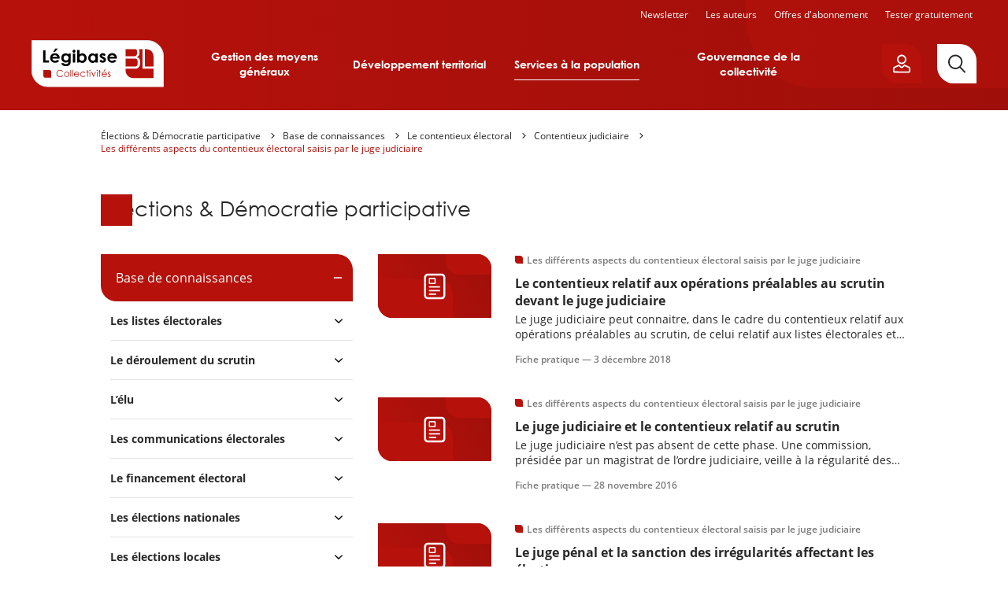

--- FILE ---
content_type: text/html; charset=UTF-8
request_url: https://election.collectivites.legibase.fr/base-de-connaissances/les-differents-aspects-du-contentieux-electoral-saisis-par-le-juge-judiciaire
body_size: 33382
content:
<!DOCTYPE html>
<html lang="fr" dir="ltr" prefix="content: http://purl.org/rss/1.0/modules/content/  dc: http://purl.org/dc/terms/  foaf: http://xmlns.com/foaf/0.1/  og: http://ogp.me/ns#  rdfs: http://www.w3.org/2000/01/rdf-schema#  schema: http://schema.org/  sioc: http://rdfs.org/sioc/ns#  sioct: http://rdfs.org/sioc/types#  skos: http://www.w3.org/2004/02/skos/core#  xsd: http://www.w3.org/2001/XMLSchema# " data-site-type="multi" class="no-js">
<head>
  <meta charset="utf-8" />
<link rel="canonical" href="https://election.collectivites.legibase.fr/https://election.collectivites.legibase.fr/base-de-connaissances/les-differents-aspects-du-contentieux-electoral-saisis-par-le-juge-judiciaire" />
<link rel="image_src" href="https://election.collectivites.legibase.fr//themes/custom/legibase_matiere/img/open-graph-default.png" />
<meta property="og:type" content="website" />
<meta property="og:url" content="https://election.collectivites.legibase.fr/https://election.collectivites.legibase.fr/base-de-connaissances/les-differents-aspects-du-contentieux-electoral-saisis-par-le-juge-judiciaire" />
<meta property="og:title" content="Les différents aspects du contentieux électoral saisis par le juge judiciaire" />
<meta property="og:image" content="https://election.collectivites.legibase.fr//themes/custom/legibase_matiere/img/open-graph-default.png" />
<meta name="twitter:card" content="summary_large_image" />
<meta name="twitter:site" content="@bergerlevrault" />
<meta name="google-site-verification" content="_WPPoAqcQEL7nJUm3hZ83L784Cs-C2NbTa_XltWr_Vo" />
<meta name="MobileOptimized" content="width" />
<meta name="HandheldFriendly" content="true" />
<meta name="viewport" content="width=device-width, initial-scale=1.0" />
<meta http-equiv="X-UA-Compatible" content="IE=edge" />

    <title>Les différents aspects du contentieux électoral saisis par le juge judiciaire | Légibase Election &amp; Démocratie participative</title>
    <script>
      document.documentElement.classList.remove('no-js');
      document.documentElement.classList.add('js');
    </script>
    <link rel="stylesheet" media="all" href="/sites/collectivite/files/css/css_xV0M3QlFrQlgPgllQMfF3vMumXI6AOVjKCpYJ6wkMaY.css?delta=0&amp;language=fr&amp;theme=collectivite&amp;include=eJx1kEsOwyAMRC9U1CNVBqYECWOETaLcviy6gyw9bzz-hEKq95uhSgn6KkjZk-LDZBkdbwpBRjXXpMmJvhp8B8XQB_uVBSmD6yb1K2K7sFTEU1n1Y87Y-UtWc9nAK2LU4f7FA9XZuaI2H7EZ1eIJZ5jSDj59R0E9HI4l7s6ybB0ONVDcLXndmq87_QAUWKQc" />
<link rel="stylesheet" media="print" href="/sites/collectivite/files/css/css_euhUxf-XlIwaJufBEHjTIovl0u9MkpGU7Ejhapwl3VE.css?delta=1&amp;language=fr&amp;theme=collectivite&amp;include=eJx1kEsOwyAMRC9U1CNVBqYECWOETaLcviy6gyw9bzz-hEKq95uhSgn6KkjZk-LDZBkdbwpBRjXXpMmJvhp8B8XQB_uVBSmD6yb1K2K7sFTEU1n1Y87Y-UtWc9nAK2LU4f7FA9XZuaI2H7EZ1eIJZ5jSDj59R0E9HI4l7s6ybB0ONVDcLXndmq87_QAUWKQc" />

    
    <link rel="apple-touch-icon" sizes="180x180" href="/sites/collectivite/themes/collectivite/favicons/apple-touch-icon.png">
    <link rel="icon" type="image/png" sizes="32x32" href="/sites/collectivite/themes/collectivite/favicons/favicon-32x32.png">
    <link rel="icon" type="image/png" sizes="16x16" href="/sites/collectivite/themes/collectivite/favicons/favicon-16x16.png">
    <link rel="manifest" href="/sites/collectivite/themes/collectivite/favicons/site.webmanifest">
    <link rel="mask-icon" href="/sites/collectivite/themes/collectivite/favicons/safari-pinned-tab.svg" color="#b61a1a">
    <meta name="apple-mobile-web-app-title" content="Légibase">
    <meta name="application-name" content="Légibase">
    <meta name="msapplication-TileColor" content="#b61a1a">
    <meta name="theme-color" content="#b61a1a">
  </head>
  <body class="path-node full-path--node-21472 page-node-type-niveau-simple">
    <a href="#main-content" class="visually-hidden focusable skip-link">
      Aller au contenu principal
    </a>
    <!-- Matomo -->
<script>
  var _paq = window._paq = window._paq || [];
  /* tracker methods like "setCustomDimension" should be called before "trackPageView" */
      _paq.push(['setCustomDimension', 2, '21472']);
    _paq.push(['setCustomDimension', 3, 'niveau_simple']);
    _paq.push(['setCustomDimension', 4, 'collectivite_election']);
    _paq.push(['trackPageView']);
  _paq.push(['enableLinkTracking']);
  (function() {
    var u="https://piwik.berger-levrault.fr/";
    _paq.push(['setTrackerUrl', u+'piwik.php']);
    _paq.push(['setSiteId', '144']);
    var d=document, g=d.createElement('script'), s=d.getElementsByTagName('script')[0];
    g.async=true; g.src=u+'piwik.js'; s.parentNode.insertBefore(g,s);
  })();
</script>
<!-- End Matomo Code -->

      <div class="dialog-off-canvas-main-canvas" data-off-canvas-main-canvas>
    


<header class="header hidden-in-iframe">
  <div class="header_inner">
    <button aria-label="Ouvrir le menu" class="header_burger color-white fs-12 bold upper" aria-expanded="false" aria-controls="menu-site">
      <svg class="icon icon-ic_menu fs-20" aria-hidden="true" focusable="false">
  <use xlink:href="#ic_menu-icon"/>
</svg>

    </button>
    <a href="https://collectivites.legibase.fr//" aria-label="Accueil de Legibase Collectivités" class="header_logo">
      <img src="/sites/collectivite/themes/collectivite/img/logo_site.svg" height="60" width="168" alt="">
    </a>
              <nav id="menu-site" class="header_menu-site menu-site" aria-label="Menu principal">
        

              <ul class="menu-collectivite menu menu--0">
                    <li class="menu-item menu-item--0 menu-item--expanded">
                                     <button aria-haspopup="true" aria-expanded="false" type="button">Gestion des moyens généraux</button>
                                <ul class="menu menu--1">
                    <li class="menu-item menu-item--1 menu-item--expanded">
                                     <a href="https://commande-publique.collectivites.legibase.fr" aria-haspopup="true" aria-expanded="false">Commande publique</a>
                                <ul class="menu menu--2">
                    <li class="menu-item menu-item--2">
                                     <a href="https://commande-publique.collectivites.legibase.fr/" tabindex="-1">Accueil</a>
              </li>
                <li class="menu-item menu-item--2">
                                     <a href="https://commande-publique.collectivites.legibase.fr/base-de-connaissances" tabindex="-1">Base de connaissances</a>
              </li>
                <li class="menu-item menu-item--2">
                                     <a href="https://commande-publique.collectivites.legibase.fr/references" tabindex="-1">Codes et textes de référence</a>
              </li>
                <li class="menu-item menu-item--2">
                                     <a href="https://commande-publique.collectivites.legibase.fr/actualites" tabindex="-1">Actualités</a>
              </li>
                <li class="menu-item menu-item--2">
                                     <a href="https://commande-publique.collectivites.legibase.fr/point-de-vue-expert" tabindex="-1">Point de vue de l’expert</a>
              </li>
                <li class="menu-item menu-item--2">
                                     <a href="https://commande-publique.collectivites.legibase.fr/mots-cles" tabindex="-1">Mots-clés</a>
              </li>
        </ul>
  
              </li>
                <li class="menu-item menu-item--1 menu-item--expanded">
                                     <a href="https://compta-finances-locales.collectivites.legibase.fr" aria-haspopup="true" aria-expanded="false">Compta &amp; Finances locales</a>
                                <ul class="menu menu--2">
                    <li class="menu-item menu-item--2">
                                     <a href="https://compta-finances-locales.collectivites.legibase.fr/" tabindex="-1">Accueil</a>
              </li>
                <li class="menu-item menu-item--2">
                                     <a href="https://compta-finances-locales.collectivites.legibase.fr/base-de-connaissances" tabindex="-1">Base de connaissances</a>
              </li>
                <li class="menu-item menu-item--2">
                                     <a href="https://compta-finances-locales.collectivites.legibase.fr/references" tabindex="-1">Codes et textes de référence</a>
              </li>
                <li class="menu-item menu-item--2">
                                     <a href="https://compta-finances-locales.collectivites.legibase.fr/actualites" tabindex="-1">Actualités</a>
              </li>
                <li class="menu-item menu-item--2">
                                     <a href="https://compta-finances-locales.collectivites.legibase.fr/point-de-vue-expert" tabindex="-1">Point de vue de l’expert</a>
              </li>
                <li class="menu-item menu-item--2">
                                     <a href="https://compta-finances-locales.collectivites.legibase.fr/mots-cles" tabindex="-1">Mots-clés</a>
              </li>
        </ul>
  
              </li>
                <li class="menu-item menu-item--1 menu-item--expanded">
                                     <a href="https://rh-territoriales.collectivites.legibase.fr" aria-haspopup="true" aria-expanded="false">RH territoriales</a>
                                <ul class="menu menu--2">
                    <li class="menu-item menu-item--2">
                                     <a href="https://rh-territoriales.collectivites.legibase.fr/" tabindex="-1">Accueil</a>
              </li>
                <li class="menu-item menu-item--2">
                                     <a href="https://rh-territoriales.collectivites.legibase.fr/base-de-connaissances" tabindex="-1">Base de connaissances</a>
              </li>
                <li class="menu-item menu-item--2">
                                     <a href="https://rh-territoriales.collectivites.legibase.fr/references" tabindex="-1">Codes et textes de référence</a>
              </li>
                <li class="menu-item menu-item--2">
                                     <a href="https://rh-territoriales.collectivites.legibase.fr/actualites" tabindex="-1">Actualités</a>
              </li>
                <li class="menu-item menu-item--2">
                                     <a href="https://rh-territoriales.collectivites.legibase.fr/point-de-vue-expert" tabindex="-1">Point de vue de l’expert</a>
              </li>
                <li class="menu-item menu-item--2">
                                     <a href="https://rh-territoriales.collectivites.legibase.fr/mots-cles" tabindex="-1">Mots-clés</a>
              </li>
        </ul>
  
              </li>
        </ul>
  
              </li>
                <li class="menu-item menu-item--0 menu-item--expanded">
                                     <button aria-haspopup="true" aria-expanded="false" type="button">Développement territorial</button>
                                <ul class="menu menu--1">
                    <li class="menu-item menu-item--1 menu-item--expanded">
                                     <a href="https://environnement.collectivites.legibase.fr" aria-haspopup="true" aria-expanded="false">Environnement</a>
                                <ul class="menu menu--2">
                    <li class="menu-item menu-item--2">
                                     <a href="https://environnement.collectivites.legibase.fr/" tabindex="-1">Accueil</a>
              </li>
                <li class="menu-item menu-item--2">
                                     <a href="https://environnement.collectivites.legibase.fr/base-de-connaissances" tabindex="-1">Base de connaissances</a>
              </li>
                <li class="menu-item menu-item--2">
                                     <a href="https://environnement.collectivites.legibase.fr/references" tabindex="-1">Codes et textes de référence</a>
              </li>
                <li class="menu-item menu-item--2">
                                     <a href="https://environnement.collectivites.legibase.fr/actualites" tabindex="-1">Actualités</a>
              </li>
                <li class="menu-item menu-item--2">
                                     <a href="https://environnement.collectivites.legibase.fr/point-de-vue-expert" tabindex="-1">Point de vue de l’expert</a>
              </li>
                <li class="menu-item menu-item--2">
                                     <a href="https://environnement.collectivites.legibase.fr/mots-cles" tabindex="-1">Mots-clés</a>
              </li>
        </ul>
  
              </li>
                <li class="menu-item menu-item--1 menu-item--expanded">
                                     <a href="https://urbanisme.collectivites.legibase.fr" aria-haspopup="true" aria-expanded="false">Urbanisme</a>
                                <ul class="menu menu--2">
                    <li class="menu-item menu-item--2">
                                     <a href="https://urbanisme.collectivites.legibase.fr/" tabindex="-1">Accueil</a>
              </li>
                <li class="menu-item menu-item--2">
                                     <a href="https://urbanisme.collectivites.legibase.fr/base-de-connaissances" tabindex="-1">Base de connaissances</a>
              </li>
                <li class="menu-item menu-item--2">
                                     <a href="https://urbanisme.collectivites.legibase.fr/references" tabindex="-1">Codes et textes de référence</a>
              </li>
                <li class="menu-item menu-item--2">
                                     <a href="https://urbanisme.collectivites.legibase.fr/actualites" tabindex="-1">Actualités</a>
              </li>
                <li class="menu-item menu-item--2">
                                     <a href="https://urbanisme.collectivites.legibase.fr/point-de-vue-expert" tabindex="-1">Point de vue de l’expert</a>
              </li>
                <li class="menu-item menu-item--2">
                                     <a href="https://urbanisme.collectivites.legibase.fr/mots-cles" tabindex="-1">Mots-clés</a>
              </li>
        </ul>
  
              </li>
        </ul>
  
              </li>
                <li class="menu-item menu-item--0 menu-item--expanded">
                                     <button aria-haspopup="true" aria-expanded="false" type="button">Services à la population</button>
                                <ul class="menu menu--1">
                    <li class="menu-item menu-item--1 menu-item--expanded">
                                     <a href="https://election.collectivites.legibase.fr" aria-haspopup="true" aria-expanded="false">Élections &amp; Démocratie participative</a>
                                <ul class="menu menu--2">
                    <li class="menu-item menu-item--2">
                                     <a href="https://election.collectivites.legibase.fr" tabindex="-1">Accueil</a>
              </li>
                <li class="menu-item menu-item--2">
                                     <a href="https://election.collectivites.legibase.fr/base-de-connaissances" tabindex="-1">Base de connaissances</a>
              </li>
                <li class="menu-item menu-item--2">
                                     <a href="https://election.collectivites.legibase.fr/references" tabindex="-1">Codes et textes de référence</a>
              </li>
                <li class="menu-item menu-item--2">
                                     <a href="https://election.collectivites.legibase.fr/actualites" tabindex="-1">Actualités</a>
              </li>
                <li class="menu-item menu-item--2">
                                     <a href="https://election.collectivites.legibase.fr/point-de-vue-expert" tabindex="-1">Point de vue de l’expert</a>
              </li>
                <li class="menu-item menu-item--2">
                                     <a href="https://election.collectivites.legibase.fr/mots-cles" tabindex="-1">Mots-clés</a>
              </li>
        </ul>
  
              </li>
                <li class="menu-item menu-item--1 menu-item--expanded">
                                     <a href="https://etat-civil.collectivites.legibase.fr" aria-haspopup="true" aria-expanded="false">État civil &amp; Cimetières</a>
                                <ul class="menu menu--2">
                    <li class="menu-item menu-item--2">
                                     <a href="https://etat-civil.collectivites.legibase.fr/" tabindex="-1">Accueil</a>
              </li>
                <li class="menu-item menu-item--2">
                                     <a href="https://etat-civil.collectivites.legibase.fr/base-de-connaissances" tabindex="-1">Base de connaissances</a>
              </li>
                <li class="menu-item menu-item--2">
                                     <a href="https://etat-civil.collectivites.legibase.fr/references" tabindex="-1">Codes et textes de référence</a>
              </li>
                <li class="menu-item menu-item--2">
                                     <a href="https://etat-civil.collectivites.legibase.fr/actualites" tabindex="-1">Actualités</a>
              </li>
                <li class="menu-item menu-item--2">
                                     <a href="https://etat-civil.collectivites.legibase.fr/point-de-vue-expert" tabindex="-1">Point de vue de l’expert</a>
              </li>
                <li class="menu-item menu-item--2">
                                     <a href="https://etat-civil.collectivites.legibase.fr/mots-cles" tabindex="-1">Mots-clés</a>
              </li>
        </ul>
  
              </li>
                <li class="menu-item menu-item--1 menu-item--expanded">
                                     <a href="https://relation-citoyen.collectivites.legibase.fr" aria-haspopup="true" aria-expanded="false">Relation citoyen &amp; Vie associative</a>
                                <ul class="menu menu--2">
                    <li class="menu-item menu-item--2">
                                     <a href="https://relation-citoyen.collectivites.legibase.fr/" tabindex="-1">Accueil</a>
              </li>
                <li class="menu-item menu-item--2">
                                     <a href="https://relation-citoyen.collectivites.legibase.fr/base-de-connaissances" tabindex="-1">Base de connaissances</a>
              </li>
                <li class="menu-item menu-item--2">
                                     <a href="https://relation-citoyen.collectivites.legibase.fr/references" tabindex="-1">Codes et textes de référence</a>
              </li>
                <li class="menu-item menu-item--2">
                                     <a href="https://relation-citoyen.collectivites.legibase.fr/actualites" tabindex="-1">Actualités</a>
              </li>
                <li class="menu-item menu-item--2">
                                     <a href="https://relation-citoyen.collectivites.legibase.fr/point-de-vue-expert" tabindex="-1">Point de vue de l’expert</a>
              </li>
                <li class="menu-item menu-item--2">
                                     <a href="https://relation-citoyen.collectivites.legibase.fr/mots-cles" tabindex="-1">Mots-clés</a>
              </li>
        </ul>
  
              </li>
        </ul>
  
              </li>
                <li class="menu-item menu-item--0 menu-item--expanded">
                                     <button aria-haspopup="true" aria-expanded="false" type="button">Gouvernance de la collectivité</button>
                                <ul class="menu menu--1">
                    <li class="menu-item menu-item--1 menu-item--expanded">
                                     <a href="https://elu-local.collectivites.legibase.fr" aria-haspopup="true" aria-expanded="false">Élu·e local·e</a>
                                <ul class="menu menu--2">
                    <li class="menu-item menu-item--2">
                                     <a href="https://elu-local.collectivites.legibase.fr/" tabindex="-1">Accueil</a>
              </li>
                <li class="menu-item menu-item--2">
                                     <a href="https://elu-local.collectivites.legibase.fr/base-de-connaissances" tabindex="-1">Base de connaissances</a>
              </li>
                <li class="menu-item menu-item--2">
                                     <a href="https://elu-local.collectivites.legibase.fr/references" tabindex="-1">Codes et textes de référence</a>
              </li>
                <li class="menu-item menu-item--2">
                                     <a href="https://elu-local.collectivites.legibase.fr/actualites" tabindex="-1">Actualités</a>
              </li>
                <li class="menu-item menu-item--2">
                                     <a href="https://elu-local.collectivites.legibase.fr/point-de-vue-expert" tabindex="-1">Point de vue de l’expert</a>
              </li>
                <li class="menu-item menu-item--2">
                                     <a href="https://elu-local.collectivites.legibase.fr/mots-cles" tabindex="-1">Mots-clés</a>
              </li>
        </ul>
  
              </li>
        </ul>
  
              </li>
        </ul>
  
<nav class="menu-site_services">
  <ul>
  <li class=""><a href="/user/emailing">Newsletter</a></li>
    <li><a href="/auteurs">Les auteurs</a></li>
      <li><a href="https://collectivites.legibase.fr//offres-abonnement">Offres d'abonnement</a></li>
    <li class=""><a href="/user/register-first-step">Tester gratuitement</a>
    </li>
  </ul>
</nav>


      </nav>
    
    <div class="header_aside">
      
      <div class="header_login-button">
        <button aria-label="Ouvrir le panneau utilisateur" aria-expanded="false" aria-controls="account-popover"
                data-popover-button
                class="btn btn--primary btn--border-remove btn--flag btn--icon btn--icon-only btn--padding-small">
          <svg class="icon icon-ic_profile " aria-hidden="true" focusable="false">
  <use xlink:href="#ic_profile-icon"/>
</svg>

        </button>
        



<div id="account-popover" class="popover_wrapper" aria-hidden="true">
  <section   class="popover account-popover account-popover--logged-out fs-14">
    <button aria-label="Fermer" class="popover_close fs-16" data-popover-button="close">
      <svg class="icon icon-ic_close " aria-hidden="true" focusable="false">
  <use xlink:href="#ic_close-icon"/>
</svg>

    </button>
                  <div class="text-align-center">
        <h3 class="space-15">Vous êtes client</h3>
        <p class="space-15">Vous êtes client, vous allez être dirigé vers une page de connexion.</p>
        <form class="openid-connect-login-form" data-drupal-selector="openid-connect-login-form" action="/base-de-connaissances/les-differents-aspects-du-contentieux-electoral-saisis-par-le-juge-judiciaire" method="post" id="openid-connect-login-form" accept-charset="UTF-8">
  <button data-theme-suggestion="button" class="btn btn--secondary btn--wide button js-form-submit form-submit" type="submit" id="edit-openid-connect-client-bl-auth-login" name="bl_auth" value="Je me connecte">
  Je me connecte
</button>
<input autocomplete="off" data-drupal-selector="form-s9veqkwlnl95vvg3wb0qj8uaaru4-s4hqz3ebiuynn0" type="hidden" name="form_build_id" value="form-S9VeQkwlNL95vVG3WB0qJ8uAaRU4_S4hQz3ebiUYNN0" />
<input data-drupal-selector="edit-openid-connect-login-form" type="hidden" name="form_id" value="openid_connect_login_form" />

</form>

      </div>
            <div class="text-align-center">
        <h3 class="space-15">Nouveau client</h3>
        <p class="space-15">Vous n’avez pas de compte, profitez  de 15 jours d’essai gratuit.</p>
        <a href="/user/register-first-step" class="btn btn--primary btn--wide">Je teste gratuitement</a>
      </div>
              </section>
  <button aria-label="Fermer" class="popover_backdrop" data-popover-button="close"></button>
</div>
      </div>
      <a href="/recherche" aria-label="Rechercher"
         class="header_search-button btn btn--tertiary btn--flag btn--icon btn--icon-only btn--padding-big">
        <svg class="icon icon-ic_search " aria-hidden="true" focusable="false">
  <use xlink:href="#ic_search-icon"/>
</svg>

      </a>
    </div>
  </div>

  <nav class="header_secondary-menu color-white fs-12">
    <ul>
  <li class=""><a href="/user/emailing">Newsletter</a></li>
    <li><a href="/auteurs">Les auteurs</a></li>
      <li><a href="https://collectivites.legibase.fr//offres-abonnement">Offres d'abonnement</a></li>
    <li class=""><a href="/user/register-first-step">Tester gratuitement</a>
    </li>
  </ul>
  </nav>
</header>

<div class="main-container">
  
  <nav class="breadcrumb" role="navigation" aria-labelledby="system-breadcrumb">
    <ol>
              <li>
                      <a href="https://election.collectivites.legibase.fr/" class="color-orange no-deco">Élections & Démocratie participative</a>
                  </li>
              <li>
                      <a href="/base-de-connaissances" class="color-orange no-deco">Base de connaissances</a>
                  </li>
              <li>
                      <a href="https://election.collectivites.legibase.fr/base-de-connaissances/le-contentieux-electoral-21456" class="color-orange no-deco">Le contentieux électoral</a>
                  </li>
              <li>
                      <a href="https://election.collectivites.legibase.fr/base-de-connaissances/contentieux-judiciaire-21470" class="color-orange no-deco">Contentieux judiciaire</a>
                  </li>
              <li>
                      <a href="https://election.collectivites.legibase.fr/base-de-connaissances/les-differents-aspects-du-contentieux-electoral-saisis-par-le-juge-judiciaire" class="color-orange no-deco">Les différents aspects du contentieux électoral saisis par le juge judiciaire</a>
                  </li>
          </ol>
  </nav>

<div data-drupal-messages-fallback class="hidden"></div>


  <main>
    <a id="main-content" tabindex="-1"></a>
          <div class="hide-over-s space-10 fs-14">Base de connaissances</div>

  
<h1 class="titre-encadre fs-26 fs-20-s space-40">
  <span class="sr-only">Base de connaissances</span> Élections & Démocratie participative
</h1>



  
  
<div class="columns columns--reversed">
  <div class="columns_main">
              <div class="views-element-container"><div class="view view-document-list-per-level view-id-document_list_per_level view-display-id-block_1 js-view-dom-id-e2d06cd73dc42850af5159c5933b8eedf3316c8a0a895a7f3c7bf499df868efd">
  
    
      
      <div class="view-content">
      <div class="item-list">
  
  <ul>

          <li class="space-40">

<article class="font-openSans list-item list-item--document" title="Le contentieux relatif aux opérations préalables au scrutin devant le juge judiciaire">
  <a href=https://election.collectivites.legibase.fr/base-de-connaissances/le-contentieux-relatif-aux-operations-prealables-au-scrutin-devant-le-juge>
          <figure class="list-item_figure list-item_figure--placeholder fs-34 color-white">
                  <svg class="icon icon-ic_fiche_pratique " aria-hidden="true" focusable="false">
  <use xlink:href="#ic_fiche_pratique-icon"/>
</svg>

              </figure>
        <div class="list-item_text">
              <p class="list-item_category list-item_category--matiere fs-12 color-grey-1">Élections &amp; Démocratie participative</p>
            
      
                        <p class="list-item_category list-item_category--surtitre fs-12 color-grey-1">Les différents aspects du contentieux électoral saisis par le juge judiciaire</p>
                <h2 class="list-item_title fs-16"><p>Le contentieux relatif aux opérations préalables au scrutin devant le juge judiciaire</p></h2>
      
              <div class="list-item_extract fs-14">Le juge judiciaire peut connaitre, dans le cadre du contentieux relatif aux opérations préalables au scrutin, de celui relatif aux listes électorales et de celui relatif aux candidatures.</div>
      
              <p class="list-item_meta fs-12 color-grey-1">
          Fiche pratique                     —                       <time datetime="2018-12-03T15:57:06+0100">
      3 décembre 2018
  </time>
                  </p>
          </div>
  </a>
</article>

</li>
          <li class="space-40">

<article class="font-openSans list-item list-item--document" title="Le juge judiciaire et le contentieux relatif au scrutin">
  <a href=https://election.collectivites.legibase.fr/base-de-connaissances/le-juge-judiciaire-et-le-contentieux-relatif-au-scrutin-21220>
          <figure class="list-item_figure list-item_figure--placeholder fs-34 color-white">
                  <svg class="icon icon-ic_fiche_pratique " aria-hidden="true" focusable="false">
  <use xlink:href="#ic_fiche_pratique-icon"/>
</svg>

              </figure>
        <div class="list-item_text">
              <p class="list-item_category list-item_category--matiere fs-12 color-grey-1">Élections &amp; Démocratie participative</p>
            
      
                        <p class="list-item_category list-item_category--surtitre fs-12 color-grey-1">Les différents aspects du contentieux électoral saisis par le juge judiciaire</p>
                <h2 class="list-item_title fs-16"><p>Le juge judiciaire et le contentieux relatif au scrutin</p></h2>
      
              <div class="list-item_extract fs-14">Le juge judiciaire n’est pas absent de cette phase. Une commission, présidée par un magistrat de l’ordre judiciaire, veille à la régularité des opérations électorales.</div>
      
              <p class="list-item_meta fs-12 color-grey-1">
          Fiche pratique                     —                       <time datetime="2016-11-28T15:56:34+0100">
      28 novembre 2016
  </time>
                  </p>
          </div>
  </a>
</article>

</li>
          <li class="space-40">

<article class="font-openSans list-item list-item--document" title="Le juge pénal et la sanction des irrégularités affectant les élections">
  <a href=https://election.collectivites.legibase.fr/base-de-connaissances/le-juge-penal-et-la-sanction-des-irregularites-affectant-les-elections-21211>
          <figure class="list-item_figure list-item_figure--placeholder fs-34 color-white">
                  <svg class="icon icon-ic_fiche_pratique " aria-hidden="true" focusable="false">
  <use xlink:href="#ic_fiche_pratique-icon"/>
</svg>

              </figure>
        <div class="list-item_text">
              <p class="list-item_category list-item_category--matiere fs-12 color-grey-1">Élections &amp; Démocratie participative</p>
            
      
                        <p class="list-item_category list-item_category--surtitre fs-12 color-grey-1">Les différents aspects du contentieux électoral saisis par le juge judiciaire</p>
                <h2 class="list-item_title fs-16"><p>Le juge pénal et la sanction des irrégularités affectant les élections</p></h2>
      
              <div class="list-item_extract fs-14">Des dispositions pénales sont contenues dans le Code électoral au sein des dispositions communes à l’élection des députés, des conseillers départementaux, des conseillers municipaux et des conseillers communautaires, applicables également au vote par machine à voter et au vote par correspondance </div>
      
              <p class="list-item_meta fs-12 color-grey-1">
          Fiche pratique                     —                       <time datetime="2018-01-01T15:56:30+0100">
      1<sup>er </sup>janvier 2018
  </time>
                  </p>
          </div>
  </a>
</article>

</li>
    
  </ul>

</div>

    </div>
  
      
          </div>
</div>

        </div>
  <aside class="columns_aside">
        

<nav class="matiere-aside">
  <button class="matiere-aside_toggler fs-14 bold color-white bg-primary-1" aria-expanded="false">
    Menu Élections &amp; Démocratie participative</button>

  
  <div class="matiere-aside_menu">
    

              <ul class="menu-matiere menu-matiere--bdc menu">
                    <li class="menu-item menu-item--expanded">
        <a href="/base-de-connaissances">Base de connaissances</a>
                                <ul class="menu">
                    <li class="menu-item menu-item--expanded">
        <a href="https://election.collectivites.legibase.fr/base-de-connaissances/les-listes-electorales-21408" hreflang="fr">Les listes électorales</a>
                                <ul class="menu">
                    <li class="menu-item menu-item--collapsed">
        <a href="https://election.collectivites.legibase.fr/base-de-connaissances/les-differentes-listes-electorales-21409" hreflang="fr">Les différentes listes électorales</a>
              </li>
                <li class="menu-item menu-item--collapsed">
        <a href="https://election.collectivites.legibase.fr/base-de-connaissances/inscriptions-sur-les-listes-electorales-21410" hreflang="fr">Inscriptions sur les listes électorales</a>
              </li>
                <li class="menu-item menu-item--collapsed">
        <a href="https://election.collectivites.legibase.fr/base-de-connaissances/radiations-des-listes-electorales-21411" hreflang="fr">Radiations des listes électorales</a>
              </li>
                <li class="menu-item menu-item--collapsed">
        <a href="https://election.collectivites.legibase.fr/base-de-connaissances/commissions-de-controle-21412" hreflang="fr">Commissions de contrôle</a>
              </li>
                <li class="menu-item menu-item--collapsed">
        <a href="https://election.collectivites.legibase.fr/base-de-connaissances/communication-des-listes-electorales-21413" hreflang="fr">Communication des listes électorales</a>
              </li>
        </ul>
  
              </li>
                <li class="menu-item menu-item--expanded">
        <a href="https://election.collectivites.legibase.fr/base-de-connaissances/le-deroulement-du-scrutin-21414" hreflang="fr">Le déroulement du scrutin</a>
                                <ul class="menu">
                    <li class="menu-item menu-item--expanded">
        <a href="https://election.collectivites.legibase.fr/base-de-connaissances/le-deroulement-du-scrutin/les-operations-prealables-au-scrutin-21415" hreflang="fr">Les opérations préalables au scrutin</a>
                                <ul class="menu">
                    <li class="menu-item menu-item--collapsed">
        <a href="https://election.collectivites.legibase.fr/base-de-connaissances/convocation-des-electeurs-21416" hreflang="fr">Convocation des électeurs</a>
              </li>
                <li class="menu-item menu-item--collapsed">
        <a href="https://election.collectivites.legibase.fr/base-de-connaissances/le-deroulement-du-scrutin/constitution-des-bureaux-de-vote-21417" hreflang="fr">Constitution des bureaux de vote</a>
              </li>
        </ul>
  
              </li>
                <li class="menu-item menu-item--expanded">
        <a href="https://election.collectivites.legibase.fr/base-de-connaissances/organisation-du-vote-21418" hreflang="fr">Organisation du vote</a>
                                <ul class="menu">
                    <li class="menu-item menu-item--collapsed">
        <a href="https://election.collectivites.legibase.fr/base-de-connaissances/le-materiel-necessaire-loperation-de-vote-21419" hreflang="fr">Le matériel nécessaire à l’opération de vote</a>
              </li>
                <li class="menu-item menu-item--collapsed">
        <a href="https://election.collectivites.legibase.fr/base-de-connaissances/les-verifications-effectuer-lors-du-scrutin-21420" hreflang="fr">Les vérifications à effectuer lors du scrutin</a>
              </li>
        </ul>
  
              </li>
                <li class="menu-item menu-item--expanded">
        <a href="https://election.collectivites.legibase.fr/base-de-connaissances/determination-et-proclamation-des-resultats-21421" hreflang="fr">Détermination et proclamation des résultats</a>
                                <ul class="menu">
                    <li class="menu-item menu-item--collapsed">
        <a href="https://election.collectivites.legibase.fr/base-de-connaissances/depouillement-21422" hreflang="fr">Dépouillement</a>
              </li>
                <li class="menu-item menu-item--collapsed">
        <a href="https://election.collectivites.legibase.fr/base-de-connaissances/proces-verbal-et-proclamation-des-resultats-21423" hreflang="fr">Procès-verbal et proclamation des résultats</a>
              </li>
                <li class="menu-item menu-item--collapsed">
        <a href="https://election.collectivites.legibase.fr/base-de-connaissances/verification-de-la-validite-des-bulletins-21424" hreflang="fr">Vérification de la validité des bulletins</a>
              </li>
        </ul>
  
              </li>
        </ul>
  
              </li>
                <li class="menu-item menu-item--expanded">
        <a href="https://election.collectivites.legibase.fr/base-de-connaissances/lelu-21425" hreflang="fr">L’élu</a>
                                <ul class="menu">
                    <li class="menu-item menu-item--collapsed">
        <a href="https://election.collectivites.legibase.fr/base-de-connaissances/la-transparence-du-patrimoine-des-elus-21426" hreflang="fr">La transparence du patrimoine des élus</a>
              </li>
                <li class="menu-item menu-item--collapsed">
        <a href="https://election.collectivites.legibase.fr/base-de-connaissances/cumul-des-mandats-21427" hreflang="fr">Cumul des mandats</a>
              </li>
        </ul>
  
              </li>
                <li class="menu-item menu-item--expanded">
        <a href="https://election.collectivites.legibase.fr/base-de-connaissances/les-communications-electorales-21428" hreflang="fr">Les communications électorales</a>
                                <ul class="menu">
                    <li class="menu-item menu-item--expanded">
        <a href="https://election.collectivites.legibase.fr/base-de-connaissances/campagne-electorale-21430" hreflang="fr">Campagne électorale</a>
                                <ul class="menu">
                    <li class="menu-item menu-item--collapsed">
        <a href="https://election.collectivites.legibase.fr/base-de-connaissances/propagande-electorale-prevue-par-le-code-electoral-21431" hreflang="fr">Propagande électorale prévue par le Code électoral</a>
              </li>
                <li class="menu-item menu-item--collapsed">
        <a href="https://election.collectivites.legibase.fr/base-de-connaissances/les-autres-moyens-de-propagande-21432" hreflang="fr">Les autres moyens de propagande</a>
              </li>
        </ul>
  
              </li>
        </ul>
  
              </li>
                <li class="menu-item menu-item--expanded">
        <a href="https://election.collectivites.legibase.fr/base-de-connaissances/le-financement-electoral-21433" hreflang="fr">Le financement électoral</a>
                                <ul class="menu">
                    <li class="menu-item menu-item--expanded">
        <a href="https://election.collectivites.legibase.fr/base-de-connaissances/financement-des-campagnes-21434" hreflang="fr">Financement des campagnes</a>
                                <ul class="menu">
                    <li class="menu-item menu-item--collapsed">
        <a href="https://election.collectivites.legibase.fr/base-de-connaissances/regles-de-financement-des-campagnes-21435" hreflang="fr">Règles de financement des campagnes</a>
              </li>
                <li class="menu-item menu-item--collapsed">
        <a href="https://election.collectivites.legibase.fr/base-de-connaissances/controle-des-comptes-de-campagne-21436" hreflang="fr">Contrôle des comptes de campagne</a>
              </li>
        </ul>
  
              </li>
                <li class="menu-item menu-item--collapsed">
        <a href="https://election.collectivites.legibase.fr/base-de-connaissances/financement-des-partis-politiques-21437" hreflang="fr">Financement des partis politiques</a>
              </li>
        </ul>
  
              </li>
                <li class="menu-item menu-item--expanded">
        <a href="https://election.collectivites.legibase.fr/base-de-connaissances/les-elections-nationales-21438" hreflang="fr">Les élections nationales</a>
                                <ul class="menu">
                    <li class="menu-item menu-item--expanded">
        <a href="https://election.collectivites.legibase.fr/base-de-connaissances/elections-parlementaires-21439" hreflang="fr">Élections parlementaires</a>
                                <ul class="menu">
                    <li class="menu-item menu-item--collapsed">
        <a href="https://election.collectivites.legibase.fr/base-de-connaissances/dispositions-communes-aux-elections-legislatives-et-senatoriales-21440" hreflang="fr">Dispositions communes aux élections législatives et sénatoriales</a>
              </li>
                <li class="menu-item menu-item--collapsed">
        <a href="https://election.collectivites.legibase.fr/base-de-connaissances/elections-legislatives-21441" hreflang="fr">Élections législatives</a>
              </li>
                <li class="menu-item menu-item--collapsed">
        <a href="https://election.collectivites.legibase.fr/base-de-connaissances/elections-senatoriales-21442" hreflang="fr">Élections sénatoriales</a>
              </li>
        </ul>
  
              </li>
                <li class="menu-item menu-item--collapsed">
        <a href="https://election.collectivites.legibase.fr/base-de-connaissances/election-presidentielle-21443" hreflang="fr">Élection présidentielle</a>
              </li>
                <li class="menu-item menu-item--collapsed">
        <a href="https://election.collectivites.legibase.fr/base-de-connaissances/elections-des-representants-francais-au-parlement-europeen-21444" hreflang="fr">Élections des représentants français au Parlement européen</a>
              </li>
                <li class="menu-item menu-item--collapsed">
        <a href="https://election.collectivites.legibase.fr/base-de-connaissances/operations-referendaires-21445" hreflang="fr">Opérations référendaires</a>
              </li>
        </ul>
  
              </li>
                <li class="menu-item menu-item--expanded">
        <a href="https://election.collectivites.legibase.fr/base-de-connaissances/les-elections-locales-21446" hreflang="fr">Les élections locales</a>
                                <ul class="menu">
                    <li class="menu-item menu-item--collapsed">
        <a href="https://election.collectivites.legibase.fr/base-de-connaissances/elections-municipales-21447" hreflang="fr">Élections municipales</a>
              </li>
                <li class="menu-item menu-item--collapsed">
        <a href="https://election.collectivites.legibase.fr/base-de-connaissances/elections-departementales-21448" hreflang="fr">Élections départementales</a>
              </li>
                <li class="menu-item menu-item--collapsed">
        <a href="https://election.collectivites.legibase.fr/base-de-connaissances/elections-regionales-21449" hreflang="fr">Élections régionales</a>
              </li>
                <li class="menu-item menu-item--collapsed">
        <a href="https://election.collectivites.legibase.fr/base-de-connaissances/elections-lassemblee-de-corse-21450" hreflang="fr">Élections à l’assemblée de Corse</a>
              </li>
        </ul>
  
              </li>
                <li class="menu-item menu-item--expanded">
        <a href="https://election.collectivites.legibase.fr/base-de-connaissances/les-elections-en-outre-mer-21451" hreflang="fr">Les élections en Outre-mer</a>
                                <ul class="menu">
                    <li class="menu-item menu-item--collapsed">
        <a href="https://election.collectivites.legibase.fr/base-de-connaissances/les-regles-electorales-specifiques-21452" hreflang="fr">Les règles électorales spécifiques</a>
              </li>
                <li class="menu-item menu-item--collapsed">
        <a href="https://election.collectivites.legibase.fr/base-de-connaissances/les-elections-en-nouvelle-caledonie-en-polynesie-francaise-et-dans-les-iles" hreflang="fr">Les élections en Nouvelle-Calédonie, en Polynésie française et dans les îles Wallis et Futuna</a>
              </li>
                <li class="menu-item menu-item--collapsed">
        <a href="https://election.collectivites.legibase.fr/base-de-connaissances/les-regles-particulieres-applicables-certaines-elections-mayotte-saint" hreflang="fr">Les règles particulières applicables à certaines élections à Mayotte, Saint-Barthélemy, Saint-Martin et Saint-Pierre-et-Miquelon</a>
              </li>
                <li class="menu-item menu-item--collapsed">
        <a href="https://election.collectivites.legibase.fr/base-de-connaissances/lelection-des-conseillers-lassemblee-de-guyane-et-de-martinique-21455" hreflang="fr">L’élection des conseillers à l’assemblée de Guyane et de Martinique</a>
              </li>
        </ul>
  
              </li>
                <li class="menu-item menu-item--expanded">
        <a href="https://election.collectivites.legibase.fr/base-de-connaissances/le-contentieux-electoral-21456" hreflang="fr">Le contentieux électoral</a>
                                <ul class="menu">
                    <li class="menu-item menu-item--expanded">
        <a href="https://election.collectivites.legibase.fr/base-de-connaissances/les-differentes-categories-de-contentieux-electoraux-21457" hreflang="fr">Les différentes catégories de contentieux électoraux</a>
                                <ul class="menu">
                    <li class="menu-item menu-item--collapsed">
        <a href="https://election.collectivites.legibase.fr/base-de-connaissances/le-contentieux-des-listes-electorales-21458" hreflang="fr">Le contentieux des listes électorales</a>
              </li>
                <li class="menu-item menu-item--collapsed">
        <a href="https://election.collectivites.legibase.fr/base-de-connaissances/les-contentieux-relatifs-aux-differentes-categories-delections-21459" hreflang="fr">Les contentieux relatifs aux différentes catégories d’élections</a>
              </li>
                <li class="menu-item menu-item--collapsed">
        <a href="https://election.collectivites.legibase.fr/base-de-connaissances/le-contentieux-relatif-aux-depenses-de-campagne-21460" hreflang="fr">Le contentieux relatif aux dépenses de campagne</a>
              </li>
        </ul>
  
              </li>
                <li class="menu-item menu-item--expanded">
        <a href="https://election.collectivites.legibase.fr/base-de-connaissances/contentieux-administratif-21461" hreflang="fr">Contentieux administratif</a>
                                <ul class="menu">
                    <li class="menu-item menu-item--expanded">
        <a href="https://election.collectivites.legibase.fr/base-de-connaissances/le-juge-administratif-juge-electoral-de-droit-commun-21462" hreflang="fr">Le juge administratif, juge électoral de droit commun</a>
                                <ul class="menu">
                    <li class="menu-item menu-item--collapsed">
        <a href="https://election.collectivites.legibase.fr/base-de-connaissances/les-juridictions-administratives-et-le-contentieux-electoral-21463" hreflang="fr">Les juridictions administratives et le contentieux électoral</a>
              </li>
                <li class="menu-item menu-item--collapsed">
        <a href="https://election.collectivites.legibase.fr/base-de-connaissances/les-principales-etapes-de-la-procedure-contentieuse-21464" hreflang="fr">Les principales étapes de la procédure contentieuse</a>
              </li>
                <li class="menu-item menu-item--collapsed">
        <a href="https://election.collectivites.legibase.fr/base-de-connaissances/lappel-en-contentieux-electoral-administratif-21465" hreflang="fr">L’appel en contentieux électoral administratif</a>
              </li>
        </ul>
  
              </li>
                <li class="menu-item menu-item--collapsed">
        <a href="https://election.collectivites.legibase.fr/base-de-connaissances/le-refere-administratif-et-lurgence-en-matiere-electorale-21466" hreflang="fr">Le référé administratif et l’urgence en matière électorale</a>
              </li>
        </ul>
  
              </li>
                <li class="menu-item menu-item--expanded">
        <a href="https://election.collectivites.legibase.fr/base-de-connaissances/contentieux-constitutionnel-21467" hreflang="fr">Contentieux constitutionnel</a>
                                <ul class="menu">
                    <li class="menu-item menu-item--collapsed">
        <a href="https://election.collectivites.legibase.fr/base-de-connaissances/le-conseil-constitutionnel-juge-des-elections-presidentielles-parlementaires" hreflang="fr">Le Conseil constitutionnel juge des élections présidentielles, parlementaires et des référendums</a>
              </li>
                <li class="menu-item menu-item--collapsed">
        <a href="https://election.collectivites.legibase.fr/base-de-connaissances/la-jurisprudence-electorale-du-conseil-constitutionnel-21469" hreflang="fr">La jurisprudence électorale du Conseil constitutionnel</a>
              </li>
        </ul>
  
              </li>
                <li class="menu-item menu-item--expanded">
        <a href="https://election.collectivites.legibase.fr/base-de-connaissances/contentieux-judiciaire-21470" hreflang="fr">Contentieux judiciaire</a>
                                <ul class="menu">
                    <li class="menu-item menu-item--collapsed">
        <a href="https://election.collectivites.legibase.fr/base-de-connaissances/le-juge-judiciaire-et-le-contentieux-electoral-21471" hreflang="fr">Le juge judiciaire et le contentieux électoral</a>
              </li>
                <li class="menu-item menu-item--collapsed">
        <a href="https://election.collectivites.legibase.fr/base-de-connaissances/les-differents-aspects-du-contentieux-electoral-saisis-par-le-juge-judiciaire" hreflang="fr">Les différents aspects du contentieux électoral saisis par le juge judiciaire</a>
              </li>
        </ul>
  
              </li>
        </ul>
  
              </li>
                <li class="menu-item menu-item--expanded">
        <a href="https://election.collectivites.legibase.fr/base-de-connaissances/la-democratie-participative-locale-21473" hreflang="fr">La démocratie participative locale</a>
                                <ul class="menu">
                    <li class="menu-item menu-item--collapsed">
        <a href="https://election.collectivites.legibase.fr/base-de-connaissances/les-principes-generaux-et-conseils-pratiques-21474" hreflang="fr">Les principes généraux et conseils pratiques</a>
              </li>
                <li class="menu-item menu-item--expanded">
        <a href="https://election.collectivites.legibase.fr/base-de-connaissances/les-dispositifs-communs-toutes-les-entites-locales-21475" hreflang="fr">Les dispositifs communs à toutes les entités locales</a>
                                <ul class="menu">
                    <li class="menu-item menu-item--expanded">
        <a href="https://election.collectivites.legibase.fr/base-de-connaissances/les-dispositifs-generaux-21476" hreflang="fr">Les dispositifs généraux</a>
                                <ul class="menu">
                    <li class="menu-item menu-item--collapsed">
        <a href="https://election.collectivites.legibase.fr/base-de-connaissances/la-consultation-ouverte-facultative-21477" hreflang="fr">La consultation ouverte facultative</a>
              </li>
                <li class="menu-item menu-item--collapsed">
        <a href="https://election.collectivites.legibase.fr/base-de-connaissances/la-consultation-locale-21478" hreflang="fr">La consultation locale</a>
              </li>
                <li class="menu-item menu-item--collapsed">
        <a href="https://election.collectivites.legibase.fr/base-de-connaissances/le-budget-participatif-21479" hreflang="fr">Le budget participatif</a>
              </li>
        </ul>
  
              </li>
                <li class="menu-item menu-item--expanded">
        <a href="https://election.collectivites.legibase.fr/base-de-connaissances/les-dispositifs-thematiques-21480" hreflang="fr">Les dispositifs thématiques</a>
                                <ul class="menu">
                    <li class="menu-item menu-item--collapsed">
        <a href="https://election.collectivites.legibase.fr/base-de-connaissances/le-conseil-de-jeunes-21481" hreflang="fr">Le conseil de jeunes</a>
              </li>
                <li class="menu-item menu-item--collapsed">
        <a href="https://election.collectivites.legibase.fr/base-de-connaissances/la-commission-consultative-des-services-publics-locaux-21482" hreflang="fr">La commission consultative des services publics locaux</a>
              </li>
        </ul>
  
              </li>
        </ul>
  
              </li>
                <li class="menu-item menu-item--expanded">
        <a href="https://election.collectivites.legibase.fr/base-de-connaissances/les-dispositifs-communs-toutes-les-collectivites-territoriales-21483" hreflang="fr">Les dispositifs communs à toutes les collectivités territoriales</a>
                                <ul class="menu">
                    <li class="menu-item menu-item--collapsed">
        <a href="https://election.collectivites.legibase.fr/base-de-connaissances/la-petition-21484" hreflang="fr">La pétition</a>
              </li>
                <li class="menu-item menu-item--collapsed">
        <a href="https://election.collectivites.legibase.fr/base-de-connaissances/le-referendum-local-21485" hreflang="fr">Le référendum local</a>
              </li>
        </ul>
  
              </li>
                <li class="menu-item menu-item--expanded">
        <a href="https://election.collectivites.legibase.fr/base-de-connaissances/les-dispositifs-propres-aux-communes-et-communs-ou-partages-avec-les-epci" hreflang="fr">Les dispositifs propres aux communes et communs ou partagés avec les EPCI</a>
                                <ul class="menu">
                    <li class="menu-item menu-item--expanded">
        <a href="https://election.collectivites.legibase.fr/base-de-connaissances/les-dispositifs-generaux-21487" hreflang="fr">Les dispositifs généraux</a>
                                <ul class="menu">
                    <li class="menu-item menu-item--collapsed">
        <a href="https://election.collectivites.legibase.fr/base-de-connaissances/le-comite-consultatif-et-le-conseil-consultatif-21488" hreflang="fr">Le comité consultatif et le conseil consultatif</a>
              </li>
                <li class="menu-item menu-item--collapsed">
        <a href="https://election.collectivites.legibase.fr/base-de-connaissances/le-conseil-de-quartier-21489" hreflang="fr">Le conseil de quartier</a>
              </li>
                <li class="menu-item menu-item--collapsed">
        <a href="https://election.collectivites.legibase.fr/base-de-connaissances/le-comite-dinitiative-et-de-consultation-darrondissement-21490" hreflang="fr">Le comité d’initiative et de consultation d’arrondissement</a>
              </li>
        </ul>
  
              </li>
                <li class="menu-item menu-item--expanded">
        <a href="https://election.collectivites.legibase.fr/base-de-connaissances/les-dispositifs-thematiques-21491" hreflang="fr">Les dispositifs thématiques</a>
                                <ul class="menu">
                    <li class="menu-item menu-item--collapsed">
        <a href="https://election.collectivites.legibase.fr/base-de-connaissances/le-conseil-citoyen-21492" hreflang="fr">Le conseil citoyen</a>
              </li>
                <li class="menu-item menu-item--collapsed">
        <a href="https://election.collectivites.legibase.fr/base-de-connaissances/la-consultation-sur-la-creation-dune-commune-nouvelle-21493" hreflang="fr">La consultation sur la création d’une commune nouvelle</a>
              </li>
                <li class="menu-item menu-item--collapsed">
        <a href="https://election.collectivites.legibase.fr/base-de-connaissances/la-commission-communale-ou-intercommunale-pour-laccessibilite-21494" hreflang="fr">La commission communale ou intercommunale pour l’accessibilité</a>
              </li>
        </ul>
  
              </li>
        </ul>
  
              </li>
                <li class="menu-item menu-item--expanded">
        <a href="https://election.collectivites.legibase.fr/base-de-connaissances/les-dispositifs-propres-certaines-entites-locales-21495" hreflang="fr">Les dispositifs propres à certaines entités locales</a>
                                <ul class="menu">
                    <li class="menu-item menu-item--collapsed">
        <a href="https://election.collectivites.legibase.fr/base-de-connaissances/le-conseil-de-developpement-21496" hreflang="fr">Le conseil de développement</a>
              </li>
                <li class="menu-item menu-item--collapsed">
        <a href="https://election.collectivites.legibase.fr/base-de-connaissances/le-conseil-economique-social-et-environnemental-regional-ceser-21497" hreflang="fr">Le conseil économique, social et environnemental régional (CESER)</a>
              </li>
        </ul>
  
              </li>
        </ul>
  
              </li>
        </ul>
  
              </li>
        </ul>
  


    
                <ul class="menu-matiere menu-matiere--essentials menu-essentials menu menu--level-1">
                    <li class="menu-item menu-item--expanded">
        <a href="https://election.collectivites.legibase.fr/references">Codes et textes de référence</a>
                                  <ul class="menu">
                    <li class="menu-item">
        <a href="https://election.collectivites.legibase.fr/references/code-electoral-commente-26938">Code électoral commenté</a>
              </li>
                <li class="menu-item">
        <a href="https://etat-civil.collectivites.legibase.fr/references/code-general-des-collectivites-territoriales-commente-28356">Code général des collectivités territoriales commenté</a>
              </li>
        </ul>
  
              </li>
        </ul>
  


    
                <ul class="menu-matiere menu menu--level-1">
                    <li class="menu-item menu-item--expanded">
        <a href="/actualites" data-drupal-link-system-path="actualites">Actualités</a>
                                  <ul class="menu">
                    <li class="menu-item">
        <a href="/actualites" data-drupal-link-system-path="actualites">Toutes les actualités</a>
              </li>
                <li class="menu-item">
        <a href="/actualites/veille" data-drupal-link-system-path="actualites/veille">Veille juridique</a>
              </li>
                <li class="menu-item">
        <a href="/actualites/focus" data-drupal-link-system-path="actualites/focus">Focus</a>
              </li>
                <li class="menu-item">
        <a href="/actualites/prospective" data-drupal-link-system-path="actualites/prospective">Prospective</a>
              </li>
                <li class="menu-item">
        <a href="/actualites/interview" data-drupal-link-system-path="actualites/interview">Interview</a>
              </li>
                <li class="menu-item">
        <a href="/actualites/jurisprudence" data-drupal-link-system-path="actualites/jurisprudence">Jurisprudence</a>
              </li>
        </ul>
  
              </li>
                <li class="menu-item">
        <a href="/point-de-vue-expert" data-drupal-link-system-path="point-de-vue-expert">Le point de vue de l&#039;expert</a>
              </li>
                <li class="menu-item">
        <a href="/mots-cles" data-drupal-link-system-path="mots-cles">Mots-clés</a>
              </li>
        </ul>
  


  </div>
</nav>
    </aside>
</div>




      
      </main>
  
</div>


<footer class="footer font-openSans">
  <div class="footer_about bg-white color-black">
    <div class="footer_about_item">
      <a href="/qui-sommes-nous">
        <figure class="fs-30"><svg class="icon icon-ic_about " aria-hidden="true" focusable="false">
  <use xlink:href="#ic_about-icon"/>
</svg>
</figure>
        <p class="footer_about_item_title fs-14 font-centuryGothic bold">Qui sommes-nous ?</p>
        <p class="footer_about_item_text fs-12">Découvrez notre expertise juridique Berger-Levrault</p>
      </a>
    </div>

    <div class="footer_about_item">
      <a href="/faq">
        <figure class="fs-30"><svg class="icon icon-ic_water_wings " aria-hidden="true" focusable="false">
  <use xlink:href="#ic_water_wings-icon"/>
</svg>
</figure>
        <p class="footer_about_item_title fs-14 font-centuryGothic bold">Besoin d'aide ?</p>
        <p class="footer_about_item_text fs-12">Vous avez une question concernant le fonctionnement du site ? Consultez
          nos vidéos et notre FAQ</p>
      </a>
    </div>

    <div class="footer_about_item">
      <a href="/contact">
        <figure class="fs-30"><svg class="icon icon-ic_enveloppe " aria-hidden="true" focusable="false">
  <use xlink:href="#ic_enveloppe-icon"/>
</svg>
</figure>
        <p class="footer_about_item_title fs-14 font-centuryGothic bold">Contactez-nous</p>
        <p class="footer_about_item_text fs-12">Une question, une suggestion, une demande d'abonnement... N'hésitez pas
          à nous contacter</p>
      </a>
    </div>

  </div>

  <div class="footer_red bg-primary-1 color-white hidden-in-iframe">

          <div class="footer_menu">
                  <div class="footer_menu_category">
            <button class="footer_menu_category_title fs-14 font-centuryGothic bold" type="button">Gestion des moyens généraux</button>
            <ul>
                              <li>
                  <a href="https://commande-publique.collectivites.legibase.fr" class="fs-12">Commande publique</a>
                </li>
                              <li>
                  <a href="https://compta-finances-locales.collectivites.legibase.fr" class="fs-12">Compta &amp; Finances locales</a>
                </li>
                              <li>
                  <a href="https://rh-territoriales.collectivites.legibase.fr" class="fs-12">RH territoriales</a>
                </li>
                          </ul>
          </div>
                  <div class="footer_menu_category">
            <button class="footer_menu_category_title fs-14 font-centuryGothic bold" type="button">Développement territorial</button>
            <ul>
                              <li>
                  <a href="https://environnement.collectivites.legibase.fr" class="fs-12">Environnement</a>
                </li>
                              <li>
                  <a href="https://urbanisme.collectivites.legibase.fr" class="fs-12">Urbanisme</a>
                </li>
                          </ul>
          </div>
                  <div class="footer_menu_category">
            <button class="footer_menu_category_title fs-14 font-centuryGothic bold" type="button">Services à la population</button>
            <ul>
                              <li>
                  <a href="https://election.collectivites.legibase.fr" class="fs-12">Élections &amp; Démocratie participative</a>
                </li>
                              <li>
                  <a href="https://etat-civil.collectivites.legibase.fr" class="fs-12">État civil &amp; Cimetières</a>
                </li>
                              <li>
                  <a href="https://relation-citoyen.collectivites.legibase.fr" class="fs-12">Relation citoyen &amp; Vie associative</a>
                </li>
                          </ul>
          </div>
                  <div class="footer_menu_category">
            <button class="footer_menu_category_title fs-14 font-centuryGothic bold" type="button">Gouvernance de la collectivité</button>
            <ul>
                              <li>
                  <a href="https://elu-local.collectivites.legibase.fr" class="fs-12">Élu·e local·e</a>
                </li>
                          </ul>
          </div>
              </div>
    
    
    <div class="footer_logos">
      <a href="https://www.legibase.fr" target="_blank"><img
          src="/themes/custom/legibase_matiere/img/ic_logo_legibase.svg" height="40"
          width="113"
          alt="logo légibase"></a>
      <a href="https://collectivites.legibase.fr/" target="_blank"><img
          src="/themes/custom/legibase_matiere/img/ic_logo_legibase_collectivites.svg" height="40"
          width="113" alt="logo légibase collectivités"></a>
      <a href="https://justice.legibase.fr/" target="_blank"><img
          src="/themes/custom/legibase_matiere/img/ic_logo_legibase_justice.svg" height="40" width="113"
          alt="logo légibase justice"></a>
    </div>

    <div class="footer_infos fs-12">
      <a href="https://www.berger-levrault.com/fr/" target="_blank">
        <p class="footer_infos_copyright">&copy; Légibase 2026 - Berger-Levrault</p>
      </a>
      
                <ul class="menu-footer menu menu--level-1">
                    <li class="menu-item">
        <a href="/auteurs" data-drupal-link-system-path="auteurs">Les auteurs</a>
              </li>
                <li class="menu-item">
        <a href="/qui-sommes-nous">Qui sommes-nous ?</a>
              </li>
                <li class="menu-item">
        <a href="/expertise-juridique">Notre expertise juridique</a>
              </li>
                <li class="menu-item">
        <a href="/mentions-legales">Mentions légales</a>
              </li>
                <li class="menu-item">
        <a href="/faq">FAQ</a>
              </li>
        </ul>
  


    </div>

  </div>

</footer>

  

<section class="search-modal" role="dialog" aria-modal="true" aria-labelledby="deesse-search-form-title">
  <div class="search-modal_inner">
    <button aria-label="Fermer la recherche" class="search-modal_close-button btn btn--tertiary btn--flag btn--icon btn--icon-only btn--padding-small">
      <svg class="icon icon-ic_close " aria-hidden="true" focusable="false">
  <use xlink:href="#ic_close-icon"/>
</svg>

    </button>
    <form class="deesse-search-form" data-drupal-selector="deesse-search-form" action="/base-de-connaissances/les-differents-aspects-du-contentieux-electoral-saisis-par-le-juge-judiciaire" method="post" id="deesse-search-form" accept-charset="UTF-8">
  <div class="deesse-search-form_wrapper js-form-wrapper form-wrapper" data-drupal-selector="edit-wrapper" id="edit-wrapper"><div class="deesse-search-form_inner js-form-wrapper form-wrapper" data-drupal-selector="edit-inner" id="edit-inner"><div id="deesse-search-form-title" class="deesse-search-form_title font-centuryGothic fs-26 normal color-white space-20">Rechercher</div><div class="deesse-search-form_main js-form-wrapper form-wrapper" data-drupal-selector="edit-main" id="edit-main"><div class="js-form-item form-item js-form-type-textfield form-type-textfield js-form-item-search form-item-search">
      <label for="edit-search" class="js-form-required form-required">Saisissez votre recherche</label>
        <input autocomplete="off" placeholder="Mots-clés" data-drupal-selector="edit-search" type="text" id="edit-search" name="search" value="" size="60" maxlength="128" class="form-text required" required="required" aria-required="true" />

        </div>
<button data-theme-suggestion="search_button" data-drupal-selector="edit-search" type="submit" id="edit-search--2" name="op" value="Rechercher" class="button js-form-submit form-submit">
  <span class="sr-only">Rechercher</span>
  <svg class="icon icon-ic_search " aria-hidden="true" focusable="false">
  <use xlink:href="#ic_search-icon"/>
</svg>

</button>
</div>
<fieldset class="deesse-search-form_filters js-form-item form-item js-form-wrapper form-wrapper" data-drupal-selector="edit-filters" id="edit-filters">
      <legend>
    <span class="fieldset-legend">Filtres</span>
  </legend>
  <div class="fieldset-wrapper">
                <fieldset data-drupal-selector="edit-filters-subject" id="edit-filters-subject--wrapper" class="fieldgroup form-composite js-form-item form-item js-form-wrapper form-wrapper">
      <legend>
    <span class="fieldset-legend">Matières</span>
  </legend>
  <div class="fieldset-wrapper">
                <div id="edit-filters-subject" class="form-checkboxes"><div class="js-form-item form-item js-form-type-checkbox form-type-checkbox js-form-item-filters-subject-collectivite-commande-publique form-item-filters-subject-collectivite-commande-publique">
        <input data-drupal-selector="edit-filters-subject-collectivite-commande-publique" type="checkbox" id="edit-filters-subject-collectivite-commande-publique" name="filters[subject][collectivite_commande_publique]" value="collectivite_commande_publique" class="form-checkbox" />

        <label for="edit-filters-subject-collectivite-commande-publique" class="option">Commande publique</label>
      </div>
<div class="js-form-item form-item js-form-type-checkbox form-type-checkbox js-form-item-filters-subject-collectivite-compta-finances-locales form-item-filters-subject-collectivite-compta-finances-locales">
        <input data-drupal-selector="edit-filters-subject-collectivite-compta-finances-locales" type="checkbox" id="edit-filters-subject-collectivite-compta-finances-locales" name="filters[subject][collectivite_compta_finances_locales]" value="collectivite_compta_finances_locales" class="form-checkbox" />

        <label for="edit-filters-subject-collectivite-compta-finances-locales" class="option">Compta &amp; Finances locales</label>
      </div>
<div class="js-form-item form-item js-form-type-checkbox form-type-checkbox js-form-item-filters-subject-collectivite-election form-item-filters-subject-collectivite-election">
        <input data-drupal-selector="edit-filters-subject-collectivite-election" type="checkbox" id="edit-filters-subject-collectivite-election" name="filters[subject][collectivite_election]" value="collectivite_election" class="form-checkbox" />

        <label for="edit-filters-subject-collectivite-election" class="option">Élections &amp; Démocratie participative</label>
      </div>
<div class="js-form-item form-item js-form-type-checkbox form-type-checkbox js-form-item-filters-subject-collectivite-elu-local form-item-filters-subject-collectivite-elu-local">
        <input data-drupal-selector="edit-filters-subject-collectivite-elu-local" type="checkbox" id="edit-filters-subject-collectivite-elu-local" name="filters[subject][collectivite_elu_local]" value="collectivite_elu_local" class="form-checkbox" />

        <label for="edit-filters-subject-collectivite-elu-local" class="option">Élu·e local·e</label>
      </div>
<div class="js-form-item form-item js-form-type-checkbox form-type-checkbox js-form-item-filters-subject-collectivite-environnement form-item-filters-subject-collectivite-environnement">
        <input data-drupal-selector="edit-filters-subject-collectivite-environnement" type="checkbox" id="edit-filters-subject-collectivite-environnement" name="filters[subject][collectivite_environnement]" value="collectivite_environnement" class="form-checkbox" />

        <label for="edit-filters-subject-collectivite-environnement" class="option">Environnement</label>
      </div>
<div class="js-form-item form-item js-form-type-checkbox form-type-checkbox js-form-item-filters-subject-collectivite-etat-civil form-item-filters-subject-collectivite-etat-civil">
        <input data-drupal-selector="edit-filters-subject-collectivite-etat-civil" type="checkbox" id="edit-filters-subject-collectivite-etat-civil" name="filters[subject][collectivite_etat_civil]" value="collectivite_etat_civil" class="form-checkbox" />

        <label for="edit-filters-subject-collectivite-etat-civil" class="option">État civil &amp; Cimetières</label>
      </div>
<div class="js-form-item form-item js-form-type-checkbox form-type-checkbox js-form-item-filters-subject-collectivite-relation-citoyen form-item-filters-subject-collectivite-relation-citoyen">
        <input data-drupal-selector="edit-filters-subject-collectivite-relation-citoyen" type="checkbox" id="edit-filters-subject-collectivite-relation-citoyen" name="filters[subject][collectivite_relation_citoyen]" value="collectivite_relation_citoyen" class="form-checkbox" />

        <label for="edit-filters-subject-collectivite-relation-citoyen" class="option">Relation citoyen &amp; Vie associative</label>
      </div>
<div class="js-form-item form-item js-form-type-checkbox form-type-checkbox js-form-item-filters-subject-collectivite-rh-territoriales form-item-filters-subject-collectivite-rh-territoriales">
        <input data-drupal-selector="edit-filters-subject-collectivite-rh-territoriales" type="checkbox" id="edit-filters-subject-collectivite-rh-territoriales" name="filters[subject][collectivite_rh_territoriales]" value="collectivite_rh_territoriales" class="form-checkbox" />

        <label for="edit-filters-subject-collectivite-rh-territoriales" class="option">RH territoriales</label>
      </div>
<div class="js-form-item form-item js-form-type-checkbox form-type-checkbox js-form-item-filters-subject-collectivite-urbanisme form-item-filters-subject-collectivite-urbanisme">
        <input data-drupal-selector="edit-filters-subject-collectivite-urbanisme" type="checkbox" id="edit-filters-subject-collectivite-urbanisme" name="filters[subject][collectivite_urbanisme]" value="collectivite_urbanisme" class="form-checkbox" />

        <label for="edit-filters-subject-collectivite-urbanisme" class="option">Urbanisme</label>
      </div>
</div>

          </div>
</fieldset>
<fieldset data-drupal-selector="edit-filters-rubric" id="edit-filters-rubric--wrapper" class="fieldgroup form-composite js-form-item form-item js-form-wrapper form-wrapper">
      <legend>
    <span class="fieldset-legend">Rubriques</span>
  </legend>
  <div class="fieldset-wrapper">
                <div id="edit-filters-rubric" class="form-checkboxes"><div class="js-form-item form-item js-form-type-checkbox form-type-checkbox js-form-item-filters-rubric-essential form-item-filters-rubric-essential">
        <input data-drupal-selector="edit-filters-rubric-essential" type="checkbox" id="edit-filters-rubric-essential" name="filters[rubric][essential]" value="essential" class="form-checkbox" />

        <label for="edit-filters-rubric-essential" class="option">Codes et textes de référence</label>
      </div>
<div class="js-form-item form-item js-form-type-checkbox form-type-checkbox js-form-item-filters-rubric-knowledge-base form-item-filters-rubric-knowledge-base">
        <input data-drupal-selector="edit-filters-rubric-knowledge-base" type="checkbox" id="edit-filters-rubric-knowledge-base" name="filters[rubric][knowledge_base]" value="knowledge_base" class="form-checkbox" />

        <label for="edit-filters-rubric-knowledge-base" class="option">Base de connaissances</label>
      </div>
<div class="js-form-item form-item js-form-type-checkbox form-type-checkbox js-form-item-filters-rubric-news form-item-filters-rubric-news">
        <input data-drupal-selector="edit-filters-rubric-news" type="checkbox" id="edit-filters-rubric-news" name="filters[rubric][news]" value="news" class="form-checkbox" />

        <label for="edit-filters-rubric-news" class="option">Actualités</label>
      </div>
<div class="js-form-item form-item js-form-type-checkbox form-type-checkbox js-form-item-filters-rubric-pdve form-item-filters-rubric-pdve">
        <input data-drupal-selector="edit-filters-rubric-pdve" type="checkbox" id="edit-filters-rubric-pdve" name="filters[rubric][pdve]" value="pdve" class="form-checkbox" />

        <label for="edit-filters-rubric-pdve" class="option">Point de vue de l'expert</label>
      </div>
</div>

          </div>
</fieldset>
<fieldset data-drupal-selector="edit-filters-document-type" id="edit-filters-document-type--wrapper" class="fieldgroup form-composite js-form-item form-item js-form-wrapper form-wrapper">
      <legend>
    <span class="fieldset-legend">Types de documents</span>
  </legend>
  <div class="fieldset-wrapper">
                <div id="edit-filters-document-type" class="form-checkboxes"><div class="js-form-item form-item js-form-type-checkbox form-type-checkbox js-form-item-filters-document-type-veille form-item-filters-document-type-veille">
        <input data-drupal-selector="edit-filters-document-type-veille" type="checkbox" id="edit-filters-document-type-veille" name="filters[document_type][veille]" value="veille" class="form-checkbox" />

        <label for="edit-filters-document-type-veille" class="option">Veille juridique</label>
      </div>
<div class="js-form-item form-item js-form-type-checkbox form-type-checkbox js-form-item-filters-document-type-focus form-item-filters-document-type-focus">
        <input data-drupal-selector="edit-filters-document-type-focus" type="checkbox" id="edit-filters-document-type-focus" name="filters[document_type][focus]" value="focus" class="form-checkbox" />

        <label for="edit-filters-document-type-focus" class="option">Focus</label>
      </div>
<div class="js-form-item form-item js-form-type-checkbox form-type-checkbox js-form-item-filters-document-type-prospective form-item-filters-document-type-prospective">
        <input data-drupal-selector="edit-filters-document-type-prospective" type="checkbox" id="edit-filters-document-type-prospective" name="filters[document_type][prospective]" value="prospective" class="form-checkbox" />

        <label for="edit-filters-document-type-prospective" class="option">Prospective</label>
      </div>
<div class="js-form-item form-item js-form-type-checkbox form-type-checkbox js-form-item-filters-document-type-interview form-item-filters-document-type-interview">
        <input data-drupal-selector="edit-filters-document-type-interview" type="checkbox" id="edit-filters-document-type-interview" name="filters[document_type][interview]" value="interview" class="form-checkbox" />

        <label for="edit-filters-document-type-interview" class="option">Interview</label>
      </div>
<div class="js-form-item form-item js-form-type-checkbox form-type-checkbox js-form-item-filters-document-type-jurisprudence form-item-filters-document-type-jurisprudence">
        <input data-drupal-selector="edit-filters-document-type-jurisprudence" type="checkbox" id="edit-filters-document-type-jurisprudence" name="filters[document_type][jurisprudence]" value="jurisprudence" class="form-checkbox" />

        <label for="edit-filters-document-type-jurisprudence" class="option">Jurisprudence</label>
      </div>
<div class="js-form-item form-item js-form-type-checkbox form-type-checkbox js-form-item-filters-document-type-texte form-item-filters-document-type-texte">
        <input data-drupal-selector="edit-filters-document-type-texte" type="checkbox" id="edit-filters-document-type-texte" name="filters[document_type][texte]" value="texte" class="form-checkbox" />

        <label for="edit-filters-document-type-texte" class="option">Textes</label>
      </div>
<div class="js-form-item form-item js-form-type-checkbox form-type-checkbox js-form-item-filters-document-type-fiche-pratique form-item-filters-document-type-fiche-pratique">
        <input data-drupal-selector="edit-filters-document-type-fiche-pratique" type="checkbox" id="edit-filters-document-type-fiche-pratique" name="filters[document_type][fiche_pratique]" value="fiche_pratique" class="form-checkbox" />

        <label for="edit-filters-document-type-fiche-pratique" class="option">Fiche pratique</label>
      </div>
<div class="js-form-item form-item js-form-type-checkbox form-type-checkbox js-form-item-filters-document-type-modele form-item-filters-document-type-modele">
        <input data-drupal-selector="edit-filters-document-type-modele" type="checkbox" id="edit-filters-document-type-modele" name="filters[document_type][modele]" value="modele" class="form-checkbox" />

        <label for="edit-filters-document-type-modele" class="option">Modèle</label>
      </div>
</div>

          </div>
</fieldset>
<fieldset data-drupal-selector="edit-filters-publication-date" id="edit-filters-publication-date--wrapper" class="fieldgroup form-composite js-form-item form-item js-form-wrapper form-wrapper">
      <legend>
    <span class="fieldset-legend">Date de publication</span>
  </legend>
  <div class="fieldset-wrapper">
                <div id="edit-filters-publication-date" class="form-radios"><div class="js-form-item form-item js-form-type-radio form-type-radio js-form-item-filters-publication-date form-item-filters-publication-date">
        <input data-drupal-selector="edit-filters-publication-date-less-1-month" type="radio" id="edit-filters-publication-date-less-1-month" name="filters[publication_date]" value="Less_1_month" class="form-radio" />

        <label for="edit-filters-publication-date-less-1-month" class="option">Inférieure à 1 mois</label>
      </div>
<div class="js-form-item form-item js-form-type-radio form-type-radio js-form-item-filters-publication-date form-item-filters-publication-date">
        <input data-drupal-selector="edit-filters-publication-date-less-3-month" type="radio" id="edit-filters-publication-date-less-3-month" name="filters[publication_date]" value="Less_3_month" class="form-radio" />

        <label for="edit-filters-publication-date-less-3-month" class="option">Inférieure à 3 mois</label>
      </div>
<div class="js-form-item form-item js-form-type-radio form-type-radio js-form-item-filters-publication-date form-item-filters-publication-date">
        <input data-drupal-selector="edit-filters-publication-date-less-6-month" type="radio" id="edit-filters-publication-date-less-6-month" name="filters[publication_date]" value="Less_6_month" class="form-radio" />

        <label for="edit-filters-publication-date-less-6-month" class="option">Inférieure à 6 mois</label>
      </div>
<div class="js-form-item form-item js-form-type-radio form-type-radio js-form-item-filters-publication-date form-item-filters-publication-date">
        <input data-drupal-selector="edit-filters-publication-date-less-1-year" type="radio" id="edit-filters-publication-date-less-1-year" name="filters[publication_date]" value="Less_1_year" class="form-radio" />

        <label for="edit-filters-publication-date-less-1-year" class="option">Inférieure à 1 an</label>
      </div>
</div>

          </div>
</fieldset>

          </div>
</fieldset>
</div>
</div>
<div id="search-results" data-drupal-selector="edit-results" class="js-form-wrapper form-wrapper"></div>
<input autocomplete="off" data-drupal-selector="form-m-xlit4hiokz1lobyogaztqyenevqod9fn3jmvtq0hi" type="hidden" name="form_build_id" value="form-M-XLit4hiokz1LobYoGAZTQyENeVQod9FN3JmVtQ0hI" />
<input data-drupal-selector="edit-deesse-search-form" type="hidden" name="form_id" value="deesse_search_form" />

</form>

  </div>
</section>



  </div>

    <svg class="visually-hidden" role="complementary" style="position:absolute"><symbol viewBox="0 0 24 24" id="ic_about-icon" xmlns="http://www.w3.org/2000/svg"><path clip-rule="evenodd" d="M5.59 5.66c-.69 0-1.25.65-1.25 1.45s.56 1.45 1.25 1.45 1.25-.65 1.25-1.45-.56-1.45-1.25-1.45zm12.82 0c-.69 0-1.25.65-1.25 1.45s.56 1.45 1.25 1.45 1.25-.65 1.25-1.45c.01-.8-.56-1.45-1.25-1.45zM5.59 3.84c1.6 0 2.9 1.47 2.9 3.27s-1.3 3.27-2.9 3.27-2.91-1.47-2.91-3.27 1.31-3.27 2.91-3.27zm12.82 0c1.6 0 2.9 1.47 2.9 3.27s-1.3 3.27-2.9 3.27-2.91-1.47-2.91-3.27c.01-1.8 1.31-3.27 2.91-3.27zM12 6.88c-.96 0-1.74.9-1.74 2s.78 2 1.74 2 1.74-.9 1.74-2-.78-2-1.74-2zm0-1.82c1.87 0 3.39 1.72 3.39 3.82 0 2.11-1.52 3.82-3.39 3.82s-3.39-1.72-3.39-3.82c0-2.11 1.52-3.82 3.39-3.82zm6.41 6.29c3.49 0 5.37 1.63 5.58 4.84.03.5-.31.94-.76.97h-.07c-.43 0-.79-.37-.82-.84-.1-1.47-.63-3.15-3.94-3.15-1.37 0-2.36.27-2.99.84 2.01.85 3.11 2.59 3.28 5.17.03.5-.31.94-.76.97a.75.75 0 0 1-.57-.19c-.18-.16-.3-.4-.32-.65-.13-1.9-.81-4.09-5.05-4.09s-4.93 2.19-5.05 4.09c-.03.47-.39.85-.82.85h-.07c-.45-.04-.79-.47-.76-.97.17-2.58 1.27-4.32 3.28-5.18-.64-.56-1.62-.84-2.99-.84-3.3 0-3.84 1.69-3.93 3.15-.02.26-.14.5-.33.67-.16.14-.36.2-.56.18-.45-.04-.79-.48-.76-.98.21-3.21 2.09-4.84 5.58-4.84 2.35 0 3.93.71 4.81 2.17.52-.08 1.04-.11 1.6-.11.55 0 1.08.04 1.6.11.9-1.46 2.47-2.17 4.82-2.17z" fill-rule="evenodd"/></symbol><symbol viewBox="0 0 24 24" id="ic_arrow_down-icon" xmlns="http://www.w3.org/2000/svg"><path clip-rule="evenodd" d="M2.01 7.82c0-.35.14-.66.41-.93.55-.49 1.37-.49 1.92 0L12 14.36l7.67-7.46c.55-.53 1.37-.53 1.92 0s.55 1.32 0 1.85l-8.67 8.39c-.55.49-1.37.49-1.92 0L2.33 8.75c-.19-.26-.37-.57-.32-.93" fill-rule="evenodd"/></symbol><symbol viewBox="0 0 24 24" id="ic_arrow_left-icon" xmlns="http://www.w3.org/2000/svg"><path clip-rule="evenodd" d="M16.18 21.99c.35 0 .66-.14.93-.41.49-.55.49-1.37 0-1.92L9.64 12l7.46-7.67c.53-.55.53-1.37 0-1.92s-1.32-.55-1.85 0l-8.39 8.67c-.49.55-.49 1.37 0 1.92l8.39 8.67c.26.19.57.37.93.32" fill-rule="evenodd"/></symbol><symbol viewBox="0 0 24 24" id="ic_arrow_right-icon" xmlns="http://www.w3.org/2000/svg"><path clip-rule="evenodd" d="M7.82 21.99c-.35 0-.66-.14-.93-.41-.49-.55-.49-1.37 0-1.92L14.36 12 6.9 4.33c-.53-.55-.53-1.37 0-1.92s1.32-.55 1.85 0l8.39 8.67c.49.55.49 1.37 0 1.92l-8.39 8.67c-.26.19-.57.37-.93.32" fill-rule="evenodd"/></symbol><symbol viewBox="0 0 25 25" style="enable-background:new 0 0 25 25" xml:space="preserve" id="ic_arrow_top-icon" xmlns="http://www.w3.org/2000/svg"><path d="m11.783 2.799-6.42 6.25a1 1 0 0 0-.121 1.423c.178.209.43.337.708.361a1.054 1.054 0 0 0 .877-.34l4.654-4.525v15.567c.032.56.525.993 1.101.964.536-.028.962-.442.991-.981V5.968l4.653 4.538a1.08 1.08 0 0 0 1.468-.005.991.991 0 0 0 .306-.716v-.002a.991.991 0 0 0-.266-.676l-6.473-6.304a1.057 1.057 0 0 0-1.478-.004" style="fill-rule:evenodd;clip-rule:evenodd;fill:#fff"/></symbol><symbol viewBox="0 0 24 24" id="ic_arrow_up-icon" xmlns="http://www.w3.org/2000/svg"><path clip-rule="evenodd" d="M2.01 16.18c0 .35.14.66.41.93.55.49 1.37.49 1.92 0L12 9.64l7.67 7.46c.55.53 1.37.53 1.92 0s.55-1.32 0-1.85l-8.67-8.39c-.55-.49-1.37-.49-1.92 0l-8.67 8.39c-.19.26-.37.57-.32.93" fill-rule="evenodd"/></symbol><symbol viewBox="0 0 24 24" id="ic_auteur-icon" xmlns="http://www.w3.org/2000/svg"><path clip-rule="evenodd" d="m21.9 20.12-.15-2.2c-.03-.88-.37-1.98-1.22-2.42-.38-.19-1.1-.45-2.14-.83-.92-.33-2.02-.72-3.05-1.09l-.35-.91c.23-.27.46-.58.68-.92.43-.68.79-1.42 1.04-2.15.74-.31 1.28-1.38 1.29-1.98V7.5c0-.21 0-.46-.14-.83-.22-.36-.41-.52-.77-.64-.01-.13-.04-.27-.07-.43-.45-2.34-2.53-4.07-4.95-4.11-.32-.01-.69.02-1.03.09-2.2.42-3.89 2.24-4.12 4.45-.4.09-.66.44-.78.66-.14.35-.14.6-.13.81v.13c.08.69.63 1.81 1.31 1.98a9.751 9.751 0 0 0 1.69 3.07l-.35.93c-.78.32-1.75.64-2.69.94l-.09.03c-.28.11-.58.21-.87.3-.61.2-1.2.4-1.69.71-.67.52-1.06 1.37-1.07 2.32-.07 1-.15 2.04-.21 2.97l-.04.73c-.01.22.07.44.23.61.17.18.39.28.62.28h18.3c.22 0 .45-.1.62-.28.16-.17.25-.39.23-.61-.03-.49-.07-.99-.1-1.49m-18.07-.37.12-1.78c0-.49.21-.88.4-1.04.15-.09 1.02-.42 2.07-.76.69-.22 1.47-.5 2.34-.83.63 1.34 1.88 2.21 3.22 2.21 1.35 0 2.59-.84 3.25-2.21.89.31 1.8.64 2.58.92 1.02.37 1.8.67 1.95.74.24.26.3.68.3.99.04.72.09 1.45.14 2.17l.05.68H3.76c.02-.37.05-.73.07-1.09m8.22-16.58c1.61.02 3 1.18 3.31 2.75.02.1.03.21.04.33-.51-.06-1.21-.17-1.91-.37-1.05-.3-1.91-.83-2.09-1.28a.865.865 0 0 0-.79-.53c-.29 0-.57.16-.71.41-.36.58-.78 1.04-1.25 1.37a3.402 3.402 0 0 1 2.7-2.62c.24-.04.47-.06.7-.06M10.64 6.3c.56.5 1.35.89 2.39 1.19.92.26 1.74.37 2.32.43-.15.98-.56 2.08-1.12 2.94-.75 1.17-1.7 1.79-2.24 1.8-.52 0-1.42-.55-2.2-1.77-.59-.93-1.03-2.13-1.15-3.17.76-.31 1.44-.79 2-1.42m-.47 8.13.21-.56c.52.3 1.06.45 1.61.45H12c.55 0 1.09-.16 1.62-.46l.21.56c-.33.92-1 1.45-1.86 1.45-.84 0-1.5-.52-1.8-1.44" fill-rule="evenodd"/></symbol><symbol viewBox="0 0 24 24" id="ic_bin-icon" xmlns="http://www.w3.org/2000/svg"><path clip-rule="evenodd" d="M13.49 1c.57 0 1.03.48 1.03 1.07s-.46 1.07-1.03 1.07H10.5c-.57 0-1.03-.48-1.03-1.07.01-.59.47-1.07 1.04-1.07zM9.76 8.4c.57 0 1.03.48 1.03 1.07v8.57c0 .59-.46 1.07-1.03 1.07s-1.03-.48-1.03-1.07V9.47c0-.59.46-1.07 1.03-1.07zm4.48 0c.57 0 1.03.48 1.03 1.07v8.57c0 .59-.46 1.07-1.03 1.07s-1.03-.48-1.03-1.07V9.47c0-.59.46-1.07 1.03-1.07zm2.71-1.75h-9.9v13.72c0 .27.21.49.47.49h8.97c.26 0 .47-.22.47-.49V6.65zm2.52-2.14c.57 0 1.03.48 1.03 1.07s-.46 1.07-1.03 1.07H19v13.72c0 1.45-1.13 2.63-2.52 2.63H7.52C6.13 23 5 21.82 4.99 20.37V6.65h-.46c-.57 0-1.03-.48-1.03-1.07s.46-1.07 1.03-1.07z" fill-rule="evenodd"/></symbol><symbol viewBox="0 0 24 24" id="ic_check-icon" xmlns="http://www.w3.org/2000/svg"><path clip-rule="evenodd" d="M1.73 11.01c-.36 0-.71.16-.95.46-.43.54-.35 1.33.18 1.76l7.82 6.49c.5.41 1.21.37 1.65-.1l12.7-13.47c.25-.25.37-.57.37-.9s-.13-.65-.36-.88c-.24-.25-.58-.39-.92-.37-.32.02-.61.16-.83.4L9.45 17.06 2.5 11.29a1.2 1.2 0 0 0-.77-.28" fill-rule="evenodd"/></symbol><symbol viewBox="0 0 24 24" id="ic_close-icon" xmlns="http://www.w3.org/2000/svg"><path clip-rule="evenodd" d="m13.6 12 8.57-8.57a1.136 1.136 0 0 0 0-1.6 1.136 1.136 0 0 0-1.6 0L12 10.4 3.43 1.83c-.21-.21-.49-.33-.8-.33s-.59.12-.8.33-.33.49-.33.8.12.59.33.8L10.4 12l-8.57 8.57a1.136 1.136 0 0 0 0 1.6c.43.43 1.17.43 1.6 0L12 13.61l8.57 8.57c.22.22.51.33.8.33s.58-.11.8-.33c.43-.43.43-1.17 0-1.6z" fill-rule="evenodd"/></symbol><symbol viewBox="0 0 24 24" style="enable-background:new 0 0 24 24" xml:space="preserve" id="ic_deconnexion-icon" xmlns="http://www.w3.org/2000/svg"><path d="M12 .5c.5 0 1.1.3 1.1.9v10.7c0 .6-.6.9-1.1.9-.5 0-1.1-.3-1.1-.9V1.4c0-.6.6-.9 1.1-.9zm3.3 2.8c.2-.1.5-.3.9-.1C20.4 4.9 23 8.7 23 13c0 5.8-5 10.5-11 10.5-3 0-5.7-1.1-7.8-3.2-2.1-2-3.2-4.7-3.1-7.5 0-4.3 2.6-8 6.8-9.7h.3c.2 0 .4.1.6.2.4.2.6.7.5 1.2-.1.3-.3.6-.6.7C5.3 6.6 3.3 9.6 3.3 13c0 4.6 3.9 8.4 8.8 8.4 4.8 0 8.7-3.7 8.7-8.4 0-3.4-2.1-6.4-5.4-7.8-.3-.1-.5-.4-.6-.7-.1-.5.1-1 .5-1.2z" style="fill-rule:evenodd;clip-rule:evenodd"/></symbol><symbol viewBox="0 0 24 24" id="ic_direction_left-icon" xmlns="http://www.w3.org/2000/svg"><path clip-rule="evenodd" d="m2.3 11.28 6.25-6.42c.36-.43.99-.49 1.42-.12.21.18.34.43.36.71a.991.991 0 0 1-.34.87l-4.53 4.65h15.57c.56.03.99.52.96 1.1-.03.54-.44.96-.98.99H5.47l4.54 4.65c.38.41.38 1.05-.01 1.47a.992.992 0 0 1-1.4.04l-6.3-6.47c-.39-.38-.41-1.04 0-1.47" fill-rule="evenodd"/></symbol><symbol viewBox="0 0 25 25" style="enable-background:new 0 0 25 25" xml:space="preserve" id="ic_download-icon" xmlns="http://www.w3.org/2000/svg"><path d="M12.43 1.983c.457 0 .828.36.828.804v11.396l2.192-2.131a.864.864 0 0 1 1.17 0 .786.786 0 0 1 0 1.137l-3.583 3.483a.846.846 0 0 1-1.192.022L8.242 13.19a.788.788 0 0 1 0-1.137.865.865 0 0 1 1.17 0l2.192 2.131V2.787c0-.444.37-.804.827-.804zm9.595 13.771c.44 0 .975.204.975 1.128v2.624c0 1.936-1.62 3.511-3.61 3.511H5.61c-1.99 0-3.61-1.575-3.61-3.511v-2.624c0-.923.416-1.128.956-1.128s.741.59.741 1.127v2.625c0 1.026.859 1.86 1.913 1.86h13.78c1.054 0 1.912-.834 1.912-1.86v-2.624c0-.536.282-1.128.723-1.128z" style="fill-rule:evenodd;clip-rule:evenodd"/></symbol><symbol viewBox="0 0 24 24" id="ic_edit-icon" xmlns="http://www.w3.org/2000/svg"><path clip-rule="evenodd" d="M18.76 3.64c-.1-.09-.23-.09-.31 0l-.91.91 1.91 1.91.91-.91.14.14-.13-.15c.08-.08.07-.22-.01-.29zm-2.69 2.37-4.96 4.96-.48 2.39 2.39-.48 4.96-4.96zm.9-3.85c.92-.87 2.35-.87 3.27 0l1.65 1.67c.84.91.82 2.33-.06 3.21l-7.56 7.56c-.15.15-.33.24-.53.28l-4.23.85H9.3c-.28 0-.54-.11-.74-.3-.25-.25-.35-.61-.28-.95l.84-4.23c.04-.2.14-.39.28-.53zm-6.82 1.33a1.04 1.04 0 1 1 0 2.08H4.66c-.59 0-1.07.48-1.07 1.07v12.69c0 .59.48 1.07 1.07 1.07h12.68c.59 0 1.07-.48 1.07-1.07v-5.5a1.04 1.04 0 1 1 2.08 0v5.5c0 1.74-1.42 3.16-3.16 3.16H4.66c-1.74 0-3.16-1.42-3.16-3.16V6.65c0-1.74 1.42-3.16 3.16-3.16z" fill-rule="evenodd"/></symbol><symbol viewBox="0 0 24 24" id="ic_enveloppe-icon" xmlns="http://www.w3.org/2000/svg"><path clip-rule="evenodd" d="M18.76 3.5H5.25C2.63 3.5.5 5.69.5 8.39v7.21c0 2.7 2.13 4.89 4.75 4.89h13.5c2.62 0 4.75-2.19 4.75-4.89V8.39c.01-2.7-2.12-4.89-4.74-4.89zm0 1.87c.27 0 .53.05.77.12L12 10.87 4.48 5.49c.25-.07.5-.12.77-.12zm2.93 10.24c0 1.67-1.31 3.02-2.93 3.02H5.25c-1.62 0-2.93-1.35-2.93-3.02V8.39c0-.66.21-1.27.57-1.77l8.6 6.15c.16.11.34.17.52.17s.36-.06.52-.17l8.6-6.15c.35.5.57 1.11.57 1.77v7.22z" fill-rule="evenodd"/></symbol><symbol style="enable-background:new 0 0 24 24" xml:space="preserve" viewBox="0 0 24 24" id="ic_event-icon" xmlns="http://www.w3.org/2000/svg"><path d="M6.3 4.7H4.8c-.8 0-1.4.6-1.4 1.3v1.8h17.1V6c0-.8-.6-1.4-1.3-1.4h-1.5V5.4c0 .5-.4.9-.9.9s-1-.4-1-1v-.6H8.2v.7c0 .5-.4 1-1 1h-.1c-.2 0-.5-.1-.7-.3s-.1-.5-.1-.7v-.7zm9.7 7.5c.4-.3 1-.2 1.3.3.1.2.2.5.1.7-.1.3-.2.5-.4.6l-5.5 5c-.2.2-.4.3-.6.3-.3 0-.5-.1-.7-.3L7.6 16c-.3-.4-.3-.8 0-1.2.3-.4.9-.5 1.4-.2l2.1 2.1 4.9-4.4c-.1 0 0-.1 0-.1zm4.6-2.4H3.4v10.4c0 .8.6 1.4 1.3 1.4h14.4c.7 0 1.3-.6 1.3-1.4V9.8zM7.2.5c.5 0 .9.4 1 1v1.2h7.6V1.5c0-.5.4-1 1-1 .5 0 1 .4 1 1v1.2h1.5c1.8 0 3.3 1.5 3.3 3.3v14.1c0 1.8-1.5 3.3-3.3 3.3H4.8c-1.8 0-3.3-1.5-3.3-3.3V6c0-1.8 1.5-3.3 3.3-3.3h1.5V1.5c0-.6.4-1 .9-1z" style="fill-rule:evenodd;clip-rule:evenodd"/></symbol><symbol viewBox="0 0 24 24" id="ic_expert-icon" xmlns="http://www.w3.org/2000/svg"><path clip-rule="evenodd" d="m22.17 10.64.17-4.26c0-.44-.34-.82-.82-.87a.89.89 0 0 0-.9.78l-.11 2.77c-.83-.51-1.78-.78-2.77-.78-2.24 0-4.2 1.37-4.94 3.43h-1.55A5.247 5.247 0 0 0 6.3 8.27c-.99 0-1.94.27-2.77.78l-.15-2.72c0-.22-.11-.44-.3-.59a.84.84 0 0 0-.6-.2c-.23 0-.45.09-.6.26a.75.75 0 0 0-.22.63l.17 4.21c-.53.8-.83 1.78-.83 2.75 0 2.87 2.31 5.11 5.26 5.11 2.9 0 5.26-2.29 5.26-5.11v-.02h.96v.02c0 2.82 2.36 5.11 5.26 5.11S23 16.21 23 13.39c0-.97-.3-1.95-.83-2.75m-.94 2.79c0 1.9-1.59 3.45-3.54 3.45s-3.54-1.55-3.54-3.45 1.59-3.45 3.54-3.45c1.96 0 3.54 1.55 3.54 3.45m-11.43 0c0 1.9-1.59 3.45-3.54 3.45s-3.54-1.55-3.54-3.45 1.59-3.45 3.54-3.45 3.54 1.55 3.54 3.45" fill-rule="evenodd"/></symbol><symbol viewBox="0 0 24 24" id="ic_favorite_active-icon" xmlns="http://www.w3.org/2000/svg"><path clip-rule="evenodd" d="M22.74 11.31c.65-.66.9-1.44.68-2.14s-.86-1.18-1.76-1.31l-5.4-.82a.865.865 0 0 1-.1-.07l-2.42-5.12C13.34.99 12.7.5 12 .5s-1.34.49-1.74 1.34L7.84 6.95c-.01.02-.08.07-.09.08l-5.41.82c-.9.14-1.54.62-1.76 1.31-.22.7.03 1.48.68 2.14l3.91 3.98c.01.02.04.1.04.11l-.92 5.63c-.15.94.08 1.72.65 2.15s1.36.43 2.16-.02l4.83-2.65c.02-.01.1-.01.12 0l4.84 2.66c.41.22.81.34 1.19.34.36 0 .7-.11.98-.32.57-.43.81-1.22.65-2.15l-.92-5.62c0-.02.03-.11.03-.12z" fill-rule="evenodd"/></symbol><symbol viewBox="0 0 24 24" id="ic_favorite_inactive-icon" xmlns="http://www.w3.org/2000/svg"><path clip-rule="evenodd" d="M22.74 11.31c.65-.66.9-1.44.68-2.14s-.86-1.18-1.76-1.31l-5.4-.82a.865.865 0 0 1-.1-.07l-2.42-5.12C13.34.99 12.7.5 12 .5s-1.34.49-1.74 1.34L7.84 6.95c-.01.02-.08.07-.09.08l-5.41.82c-.9.14-1.54.62-1.76 1.31-.22.7.03 1.48.68 2.14l3.91 3.98c.01.02.04.1.04.11l-.92 5.63c-.15.94.08 1.72.65 2.15s1.36.43 2.16-.02l4.83-2.65c.02-.01.1-.01.12 0l4.84 2.66c.41.22.81.34 1.19.34.36 0 .7-.11.98-.32.57-.43.81-1.22.65-2.15l-.92-5.62c0-.02.03-.11.03-.12zm-5.72 4.41.93 5.64c.02.11.04.21.04.28-.06-.03-.15-.08-.25-.13l-4.84-2.66c-.52-.29-1.26-.29-1.78 0l-4.85 2.66c-.09.05-.18.1-.24.13.01-.07.02-.17.04-.29L7 15.72c.1-.61-.13-1.34-.55-1.77L2.51 9.96c-.08-.08-.15-.16-.19-.21.06-.01.16-.03.28-.04l5.42-.82c.58-.09 1.17-.54 1.43-1.1l2.43-5.13c.05-.1.09-.2.12-.25.03.06.08.15.13.26l2.42 5.12c.26.55.85 1 1.44 1.09l5.42.82c.11.02.21.03.27.05-.04.05-.12.13-.2.21l-3.92 3.99c-.42.43-.64 1.16-.54 1.77z" fill-rule="evenodd"/></symbol><symbol viewBox="0 0 24 24" style="enable-background:new 0 0 24 24" xml:space="preserve" id="ic_fiche_pratique-icon" xmlns="http://www.w3.org/2000/svg"><path d="M7.6 9.9H12c.5 0 .9-.4.9-.9V5.2c0-.5-.4-.9-.9-.9H7.6c-.5 0-.9.4-.9.9V9c0 .5.4.9.9.9zm.2-4.5h4v3.4h-4V5.4zM12.9 18.4H7.4c-.4 0-.7.3-.7.6s.3.6.7.6h5.4c.4 0 .7-.3.7-.6s-.3-.6-.6-.6zM16.2 11.9H7.4c-.4 0-.7.3-.7.6s.3.6.7.6h8.8c.4 0 .7-.3.7-.6s-.3-.6-.7-.6zM16.2 15.2H7.4c-.4 0-.7.3-.7.6 0 .4.3.6.7.6h8.8c.4 0 .7-.3.7-.6s-.3-.6-.7-.6z"/><path d="M18 .5H6.2C4 .5 2.5 1.9 2.5 4.1v15.8c0 2.4 1.5 3.6 3.7 3.6H18c2.4 0 3.5-1.7 3.5-3.6V4.1c0-2.3-1.6-3.6-3.5-3.6zm1.7 19.7c0 .9-.7 1.5-1.7 1.5H6.1c-1.4 0-1.8-.8-1.8-1.5v-16c0-1.4.7-1.9 1.8-1.9H18c1.4 0 1.7.8 1.7 1.9v16z"/></symbol><symbol viewBox="0 0 24 24" id="ic_filter-icon" xmlns="http://www.w3.org/2000/svg"><path clip-rule="evenodd" d="M16.69 2.4c-.77 0-1.4.63-1.4 1.4s.63 1.4 1.4 1.4 1.4-.63 1.4-1.4c-.01-.78-.63-1.4-1.4-1.4zm0-1.9c1.4 0 2.65.89 3.11 2.21l.06.18.09-.02 2.59-.03c.52 0 .95.43.95.95 0 .48-.36.89-.82.94l-2.47.01c-.05 0-.11 0-.16-.01l-.18-.03-.06.18c-.46 1.32-1.71 2.21-3.11 2.21s-2.65-.89-3.11-2.21l-.07-.18-.17.03-11.89.01c-.52 0-.95-.43-.95-.95 0-.48.36-.89.82-.94l11.85-.01c.05 0 .11 0 .16.01l.19.03.06-.18c.46-1.31 1.71-2.2 3.11-2.2zM3.79 10.6c-.77 0-1.4.63-1.4 1.4s.63 1.4 1.4 1.4 1.4-.63 1.4-1.4-.63-1.4-1.4-1.4zm0-1.89c1.4 0 2.65.89 3.11 2.21l.06.18.17-.03 15.42-.02c.52 0 .95.43.95.95 0 .48-.36.89-.82.94l-15.37.01c-.05 0-.11 0-.16-.01l-.19-.03-.06.18a3.293 3.293 0 0 1-6.4-1.08c0-1.83 1.48-3.3 3.29-3.3zM12 18.81c-.77 0-1.4.63-1.4 1.4s.63 1.4 1.4 1.4 1.4-.63 1.4-1.4-.63-1.4-1.4-1.4zm0-1.9c1.4 0 2.65.89 3.11 2.21l.06.18.09-.02 7.28-.03c.52 0 .95.43.95.95 0 .48-.36.89-.82.94l-7.16.01c-.05 0-.11 0-.16-.01l-.19-.03-.06.18c-.45 1.32-1.7 2.21-3.1 2.21s-2.65-.89-3.11-2.21l-.06-.18-.09.02-7.28.03c-.52 0-.95-.43-.95-.95 0-.48.36-.89.82-.94l7.16-.01c.05 0 .11 0 .16.01l.19.03.06-.18c.45-1.32 1.7-2.21 3.1-2.21z" fill-rule="evenodd"/></symbol><symbol viewBox="0 0 24 24" style="enable-background:new 0 0 24 24" xml:space="preserve" id="ic_focus-icon" xmlns="http://www.w3.org/2000/svg"><path d="M21.2 2c.4 0 .8.4.8.8v2.8c0 .4-.4.8-.8.8s-.8-.4-.8-.8v-2h-2c-.4 0-.8-.4-.8-.8s.4-.8.8-.8h2.8zM5.6 2c.4 0 .8.4.8.8s-.4.8-.8.8h-2v2c0 .4-.4.8-.8.8S2 6.1 2 5.6V2.8c0-.4.4-.8.8-.8h2.8zM12 9.8c.4 0 .8.4.8.8s-.4.8-.8.8c-.3 0-.6.3-.6.6 0 .4-.4.8-.8.8s-.8-.4-.8-.8c0-1.2 1-2.2 2.2-2.2zm0-.5c-1.5 0-2.7 1.2-2.7 2.7s1.2 2.7 2.7 2.7c1.5 0 2.7-1.2 2.7-2.7S13.5 9.3 12 9.3zm0-1.6c2.4 0 4.3 1.9 4.3 4.3s-1.9 4.3-4.3 4.3-4.3-1.9-4.3-4.3S9.6 7.7 12 7.7zm0-.6C8.1 7.1 4.9 9 3.6 12c1.2 2.9 4.5 4.9 8.4 4.9 3.9 0 7.1-1.9 8.4-4.9-1.3-2.9-4.5-4.9-8.4-4.9zm0-1.6c4.7 0 8.6 2.4 9.9 6.1 0 .1.1.2.1.3v.1c0 .1 0 .2-.1.3-1.4 3.7-5.3 6.1-9.9 6.1-4.7 0-8.6-2.4-10-6.1v-.7c1.4-3.7 5.3-6.1 10-6.1zM2.8 17.6c.4 0 .8.4.8.8v2h2c.4 0 .8.4.8.8s-.3.8-.8.8H2.8c-.4 0-.8-.4-.8-.8v-2.8c0-.5.4-.8.8-.8zm18.4 0c.4 0 .8.4.8.8v2.8c0 .4-.4.8-.8.8h-2.8c-.4 0-.8-.4-.8-.8s.4-.8.8-.8h2v-2c0-.5.4-.8.8-.8z" style="fill-rule:evenodd;clip-rule:evenodd"/></symbol><symbol viewBox="0 0 24 24" id="ic_fullscreen-icon" xmlns="http://www.w3.org/2000/svg"><path clip-rule="evenodd" d="M7.53 1c.6 0 1.05.47 1.05 1.09 0 .6-.47 1.09-1.05 1.09h-3.9v4.04c0 .6-.47 1.09-1.05 1.09-.3 0-.57-.12-.76-.33-.18-.2-.26-.48-.24-.77V2.1c0-.61.47-1.1 1.05-1.1zm13.88.04c.56 0 1.03.47 1.09 1.07V7.3c0 .6-.47 1.09-1.05 1.09S20.4 7.9 20.4 7.3V3.23h-3.9c-.6 0-1.05-.47-1.05-1.09 0-.6.47-1.09 1.05-1.09h4.91zM2.55 15.6c.58 0 1.05.49 1.05 1.09v4.08h3.9c.57 0 1.01.45 1.01 1.05s-.47 1.09-1.05 1.09H2.55c-.58 0-1.05-.49-1.05-1.09v-5.13c0-.62.45-1.09 1.05-1.09zm18.86.04c.3 0 .56.12.75.33s.28.51.26.82v5.12c0 .6-.47 1.09-1.05 1.09h-4.91c-.6 0-1.05-.47-1.05-1.09 0-.6.47-1.09 1.05-1.09h3.9v-4.08c.01-.61.48-1.1 1.05-1.1z" fill-rule="evenodd"/></symbol><symbol viewBox="0 0 24 24" style="enable-background:new 0 0 24 24" xml:space="preserve" id="ic_historique-icon" xmlns="http://www.w3.org/2000/svg"><path d="M13.8 7v4.6l2.1 2.1c.4.4.4 1 0 1.4-.2.2-.4.3-.7.3s-.5-.1-.7-.3l-2.4-2.4c-.2-.2-.3-.4-.3-.7V7c0-.6.4-1 1-1s1 .4 1 1m-9.2 6.7c.2 0 .4-.1.6-.2.4-.3.5-.9.2-1.4L3.6 9.8c-.2-.3-.5-.4-.8-.4s-.6.1-.8.4L.2 12.1c-.3.4-.2 1.1.2 1.4.4.3 1 .2 1.4-.1.6 5.4 5.3 9.6 11 9.6C19 23 24 18.1 24 12S19 1 12.8 1C9.9 1 7.2 2.1 5.1 4.1c-.4.4-.4 1 0 1.4s1 .4 1.4 0c1.7-1.6 4-2.5 6.4-2.5 5 0 9.1 4 9.1 9s-4.1 9-9.2 9c-4.6 0-8.4-3.4-9.1-7.8.3.3.5.5.9.5" style="fill-rule:evenodd;clip-rule:evenodd"/></symbol><symbol viewBox="0 0 25 25" id="ic_iag-icon" xmlns="http://www.w3.org/2000/svg"><path fill-rule="evenodd" clip-rule="evenodd" d="M1.221 6.592A6.348 6.348 0 0 0 .17 6.318a.195.195 0 0 1 0-.387l.074-.013a6.348 6.348 0 0 0 1.53-.487A6.03 6.03 0 0 0 4.615 2.7a5.748 5.748 0 0 0 .52-1.539c.04-.216.363-.216.404 0l.013.071a5.717 5.717 0 0 0 .507 1.468 6.03 6.03 0 0 0 2.844 2.73 6.26 6.26 0 0 0 1.603.5.195.195 0 0 1 0 .387 6.347 6.347 0 0 0-1.603.5 6.03 6.03 0 0 0-2.844 2.73 5.751 5.751 0 0 0-.52 1.538c-.04.216-.363.216-.403 0a5.715 5.715 0 0 0-.52-1.54A6.03 6.03 0 0 0 1.77 6.818a6.26 6.26 0 0 0-.55-.225Zm7.52 7.676a10.346 10.346 0 0 0-.775-.17l-.01-.001-.015-.003a13.774 13.774 0 0 0-.096-.016l-.018-.003a.316.316 0 0 1 0-.625l.018-.003.096-.017.014-.003.01-.002.107-.019a10.414 10.414 0 0 0 1.226-.31c2.965-.95 5.298-3.189 6.286-6.035a9.294 9.294 0 0 0 .344-1.279l.002-.01.003-.014.017-.09v-.002l.003-.016c.068-.346.584-.346.652 0l.003.016.017.092.003.014.002.01.02.102a9.254 9.254 0 0 0 .323 1.177c.989 2.846 3.322 5.086 6.287 6.035a10.293 10.293 0 0 0 1.332.33l.01.001.015.003.096.017.017.003c.36.065.36.56 0 .625l-.017.003-.052.009-.044.007-.015.003-.01.002-.106.02a10.34 10.34 0 0 0-1.226.31c-2.965.949-5.298 3.188-6.287 6.035a9.31 9.31 0 0 0-.343 1.278l-.002.01-.003.014-.006.032-.011.059-.003.018c-.069.345-.584.345-.652 0l-.003-.017-.017-.092-.003-.014-.002-.01a9.253 9.253 0 0 0-.344-1.278c-.988-2.847-3.321-5.086-6.286-6.035a10.291 10.291 0 0 0-.557-.161Zm-4.963 6.626a3.98 3.98 0 0 1 1.49.603 3.811 3.811 0 0 1 1.22 1.332 3.62 3.62 0 0 1 .38 1.069c.026.136.23.136.255 0l.009-.045a3.621 3.621 0 0 1 .627-1.43 3.81 3.81 0 0 1 1.388-1.173 3.981 3.981 0 0 1 1.114-.364.123.123 0 0 0 0-.244l-.047-.009a3.985 3.985 0 0 1-1.49-.602 3.813 3.813 0 0 1-1.221-1.332 3.62 3.62 0 0 1-.38-1.07c-.025-.136-.23-.136-.255 0l-.008.046a3.618 3.618 0 0 1-.628 1.43 3.813 3.813 0 0 1-1.387 1.172 3.984 3.984 0 0 1-1.114.364.123.123 0 0 0 0 .245l.047.008Z"/></symbol><symbol viewBox="0 0 24 24" style="enable-background:new 0 0 24 24" xml:space="preserve" id="ic_information-icon" xmlns="http://www.w3.org/2000/svg"><path d="M15.3 6.9c.5-.7.7-1.6.7-2.5C16.1 2 14.2 0 12 0S7.9 2 7.9 4.4c0 .9.3 1.8.7 2.5C7.7 7.3 7 8.4 7 9.6V14c0 .9.7 1.7 1.5 1.8l.4 6.4c.1 1 .8 1.7 1.7 1.7h2.8c.9 0 1.6-.8 1.7-1.7l.4-6.4c.8 0 1.5-.8 1.5-1.8V9.6c0-1.2-.7-2.3-1.7-2.7M12 2.1c1.1 0 2.1 1 2.1 2.2 0 1.2-.9 2.2-2.1 2.2-1.1 0-2.1-1-2.1-2.2 0-1.2 1-2.2 2.1-2.2m3 7.5v4.1h-1.4l-.5 8.1h-2.3l-.5-8.1H9V9.6c0-.5.4-.8.8-.8h4.4c.4 0 .8.3.8.8" style="fill-rule:evenodd;clip-rule:evenodd"/></symbol><symbol viewBox="0 0 24 24" id="ic_interview-icon" xmlns="http://www.w3.org/2000/svg"><path clip-rule="evenodd" d="m12 1.98-.22.01c-.8.05-1.54.39-2.11.97-.6.61-.94 1.42-.96 2.29h1.06c.56 0 1 .44 1 1.01-.04.48-.43.97-1 .97H8.71v1.93h1.06c.56 0 1 .44 1 1.01-.04.48-.43.97-1 .97H8.71v.42c0 1.83 1.48 3.33 3.29 3.33l.19-.01c1.73-.1 3.1-1.55 3.1-3.32v-.42h-1.06c-.29 0-.58-.13-.78-.35a.945.945 0 0 1-.25-.71c.04-.54.45-.92.96-.92h1.14V7.23h-1.06c-.29 0-.58-.13-.78-.35a.945.945 0 0 1-.25-.71c.04-.54.45-.92.96-.92h1.13c-.04-1.81-1.51-3.27-3.3-3.27zM12 0c1.4 0 2.71.55 3.7 1.55s1.53 2.33 1.53 3.74v6.27c0 2.91-2.35 5.29-5.23 5.29-2.89-.01-5.24-2.39-5.23-5.3V5.29C6.77 2.37 9.12 0 12 0zm7.47 10.63c.26-.02.51.07.7.24.2.17.31.41.33.67 0 4.39-3.23 8.04-7.53 8.54v1.95h3.39a.979.979 0 0 1 .67 1.62c-.17.2-.41.32-.67.33H7.64a.979.979 0 0 1-.67-1.62c.17-.2.41-.32.67-.33h3.4v-1.95c-4.3-.5-7.53-4.16-7.53-8.54.03-.5.42-.89.9-.92.26-.02.51.07.7.24.2.17.31.41.33.67 0 3.66 2.94 6.64 6.56 6.64s6.56-2.98 6.56-6.63a.97.97 0 0 1 .91-.91z" fill-rule="evenodd"/></symbol><symbol viewBox="0 0 24 24" style="enable-background:new 0 0 24 24" xml:space="preserve" id="ic_jurisprudence-icon" xmlns="http://www.w3.org/2000/svg"><path d="M23.9 13.7c0-.1-.1-.4-.4-.6-.2-.1-.3-.1-.4-.1-.8-2.6-1.7-5.2-2.5-7.8h.5c.5 0 .9-.4.9-.9s-.4-.9-.9-.9H14c-.1-.2-.2-.5-.5-.8-.2-.2-.4-.3-.6-.3v-.4c0-.5-.4-.9-.9-.9s-.9.4-.9.9v.4c-.2.1-.4.2-.7.5-.3.2-.4.5-.4.6H2.8c-.5 0-.9.4-.9.9s.4.9.9.9h.5c-.8 2.6-1.7 5.3-2.5 7.9-.1 0-.3.1-.5.2-.5.5-.1 1.6 0 2 .5 1.5 1.7 2.4 1.8 2.4 1.3.9 2.6.8 3.1.8s1.9-.1 3.1-1.2c1.4-1.3 1.4-2.9 1.4-3.1 0-.3-.1-.6-.1-.6 0-.1-.1-.3-.3-.4-.2 0-.3-.1-.3-.1-.8-2.6-1.7-5.2-2.5-7.8H10c.1.2.2.4.4.6.3.3.5.4.7.5v14.9H8.9c-.5 0-.9.4-.9.9 0 .4.4.8.9.8h6.2c.5 0 .9-.4.9-.9s-.4-.9-.9-.9h-2.2V6.3c.1 0 .4-.2.7-.4.3-.3.4-.5.4-.7h3.6c-.9 2.6-1.7 5.2-2.6 7.9-.1 0-.3.1-.5.2-.5.4-.2 1.5-.1 1.9.4 1.3 1.3 2.1 1.9 2.6.9.6 2 .9 3.1.8.5 0 1.9-.1 3.1-1.2 0 0 1.2-1.1 1.5-2.9 0-.3 0-.5-.1-.8zM7.8 14.9c-.1.2-.8 1.6-2.3 1.9-.9.2-1.6-.1-1.9-.2-.2-.1-.7-.3-1.1-.8-.3-.3-.5-.7-.5-.9h5.8zM7.1 13H2.7c.2-.7.5-1.4.7-2.1l.9-2.7c.2-.6.4-1.2.6-1.9.2.5.3 1 .5 1.5.3.9.6 1.9.9 2.8.2.8.5 1.6.8 2.4zM12 4.7c-.2 0-.4-.2-.4-.4s.2-.4.4-.4.4.2.4.4-.2.4-.4.4zm5.6 6.2c.3-.9.6-1.9.9-2.8l.6-1.8c.2.5.3 1 .5 1.5.3.9.6 1.9.9 2.8.3.8.5 1.6.8 2.4H17c.2-.6.4-1.3.6-2.1zm3.6 5.1c-.2.2-1 .9-2.3.9-.2 0-1.4-.1-2.3-1.1-.3-.3-.4-.7-.5-.9h5.8c0 .3-.3.7-.7 1.1z"/></symbol><symbol viewBox="0 0 24 24" id="ic_less-icon" xmlns="http://www.w3.org/2000/svg"><path clip-rule="evenodd" d="M13.38 13.38H2.74c-.75 0-1.38-.63-1.38-1.38 0-.36.15-.71.41-.98.26-.26.61-.41.98-.41h18.51c.36 0 .71.15.98.41.26.26.41.61.41.98 0 .36-.15.71-.41.97s-.61.41-.97.41z" fill-rule="evenodd"/></symbol><symbol viewBox="0 0 168 60" id="ic_logo_berger_levrault-icon" xmlns="http://www.w3.org/2000/svg"><clipPath id="bda"><path d="M149.12 1.73.31 1.75.4 40.06c0 10.06 7.83 18.22 17.64 18.23h131.24z"/></clipPath><clipPath id="bdb"><path d="M17.55 8.17c3.28 0 5.44 1.55 5.44 5.08 0 2.06-.9 3.45-2.52 4.27 2.1 1.05 3.08 2.43 3.08 4.78 0 3.36-1.96 5.25-6.06 5.25h-4.82V8.17zm-3.14 8.67h2.64c2.81 0 4.21-1.36 4.21-3.56 0-2.18-1.54-3.36-3.48-3.36h-3.37zm0 8.96h2.95c3.45 0 4.29-1.64 4.29-3.5 0-2.15-1.32-3.7-3.73-3.7h-3.51z"/></clipPath><clipPath id="bdc"><path d="M12.48 27.74V7.97h5.07v.39h-4.69v18.99h4.63c2.02 0 3.48-.47 4.44-1.32.95-.85 1.43-2.1 1.43-3.74-.01-2.29-.92-3.56-2.98-4.6l-.35-.18.35-.17c1.57-.8 2.41-2.09 2.42-4.09 0-1.73-.52-2.93-1.42-3.72s-2.21-1.17-3.83-1.17v-.39c1.67 0 3.08.39 4.08 1.27 1 .87 1.56 2.21 1.56 4.01.01 1.98-.82 3.4-2.3 4.27 1.92 1.04 2.87 2.5 2.86 4.78 0 1.72-.51 3.1-1.56 4.03-1.05.94-2.62 1.42-4.69 1.42h-5.02zm4.88-1.75h-3.13V18.4h3.7c1.25 0 2.24.4 2.91 1.1s1.02 1.68 1.02 2.79c0 .96-.22 1.9-.91 2.59-.71.69-1.84 1.11-3.59 1.11zm0-.39c1.7 0 2.71-.4 3.31-1 .59-.59.79-1.41.79-2.31-.01-2.07-1.21-3.49-3.54-3.5H14.6v6.81zm-2.95-8.57h-.19V9.72h3.56c1.01 0 1.93.31 2.59.91.67.61 1.08 1.51 1.08 2.64 0 1.14-.37 2.1-1.12 2.75-.75.66-1.85 1-3.28 1h-2.64zm2.64-.38c2.75-.02 4-1.26 4.02-3.37-.01-2.07-1.43-3.15-3.29-3.17H14.6v6.53h2.45z"/></clipPath><clipPath id="bdd"><path d="M29.02 22.94c.56 1.3 2.39 3.31 4.99 3.31 2.05 0 3.81-1.07 5.33-2.34v1.98c-1.23 1.24-3.48 2.01-5.22 2.01-4.35 0-7.29-3.31-7.29-7.6s3.14-7.26 7.35-7.26c2.58 0 4.71 1.67 5.55 3.3zm8.16-7.03c-.64-.7-1.71-1.24-3-1.24-3.31 0-5.72 2.46-5.72 5.65 0 .36.03.79.11 1.16z"/></clipPath><clipPath id="bde"><path d="M28.71 25.83c-1.32-1.4-2.07-3.35-2.07-5.55 0-2.19.81-4.06 2.16-5.38s3.24-2.08 5.39-2.08c2.66 0 4.85 1.71 5.72 3.41l.08.16-10.72 6.62c.61 1.24 2.35 3.04 4.75 3.04 1.98 0 3.71-1.04 5.2-2.3l.32-.27v2.48l-.06.06c-1.29 1.29-3.56 2.06-5.35 2.06-2.22 0-4.1-.85-5.42-2.25zm5.48-12.61c-4.12.01-7.15 2.87-7.16 7.06.01 4.2 2.86 7.4 7.1 7.41 1.66.01 3.83-.73 5.02-1.89v-1.49c-1.46 1.17-3.16 2.13-5.14 2.13-2.71-.01-4.58-2.06-5.17-3.42l-.07-.15 10.7-6.6c-.86-1.52-2.88-3.04-5.28-3.04zm-5.8 8.3a5.49 5.49 0 0 1-.12-1.2c0-1.65.62-3.11 1.68-4.16 1.05-1.05 2.53-1.68 4.24-1.68 1.34 0 2.46.56 3.14 1.31l-.14.13.14-.13.16.17-9.04 5.84zm.27-1.21c0 .27.02.56.06.84l8.17-5.28c-.62-.58-1.57-1.02-2.69-1.02-3.22.01-5.54 2.38-5.54 5.46z"/></clipPath><clipPath id="bdf"><path d="M44.73 16.19h.06c1.01-2.43 2.61-3.16 5.22-3.16l-.7 1.67c-.17-.03-.42-.03-.65-.03-1.77 0-3.93 2.2-3.93 5.76v7.12l-1.63.34V13.37l1.63-.34z"/></clipPath><clipPath id="bdg"><path d="m42.91 13.21 2.02-.42v2.65c1.05-1.97 2.7-2.62 5.08-2.61h.29l-.87 2.08-.15-.03c-.14-.02-.39-.03-.61-.03-.8 0-1.74.51-2.47 1.47s-1.26 2.36-1.26 4.1v7.28l-2.02.42V13.21zm.39.31v14.13l1.24-.26v-6.96c0-3.64 2.19-5.94 4.12-5.96.17 0 .36 0 .52.02l.53-1.26c-2.4.07-3.78.77-4.75 3.04l-.05.12h-.38v-3.12z"/></clipPath><clipPath id="bdh"><path d="M69.07 22.94c.56 1.3 2.38 3.31 4.99 3.31 2.05 0 3.81-1.07 5.33-2.34v1.98c-1.23 1.24-3.48 2.01-5.22 2.01-4.35 0-7.29-3.31-7.29-7.6s3.14-7.26 7.35-7.26c2.58 0 4.71 1.67 5.55 3.3zm8.17-7.03c-.65-.7-1.71-1.24-3-1.24-3.31 0-5.72 2.46-5.72 5.65 0 .36.03.79.11 1.16z"/></clipPath><clipPath id="bdi"><path d="M68.76 25.83c-1.32-1.4-2.07-3.35-2.07-5.55 0-2.19.81-4.06 2.16-5.38s3.24-2.08 5.39-2.08c2.67 0 4.85 1.71 5.73 3.41l.08.16-10.72 6.62c.6 1.24 2.34 3.04 4.75 3.04 1.97 0 3.7-1.04 5.2-2.3l.32-.27v2.48l-.06.06c-1.29 1.29-3.56 2.06-5.35 2.06-2.24 0-4.11-.85-5.43-2.25zm5.47-12.61c-4.11.01-7.15 2.87-7.16 7.06.01 4.2 2.86 7.4 7.1 7.41 1.66.01 3.83-.73 5.02-1.89v-1.49c-1.46 1.17-3.16 2.13-5.14 2.13-2.72-.01-4.58-2.06-5.17-3.42l-.07-.15 10.7-6.6c-.86-1.52-2.88-3.04-5.29-3.04h.01zm-5.79 8.29a5.49 5.49 0 0 1-.12-1.2c0-1.65.62-3.11 1.68-4.16 1.05-1.05 2.53-1.68 4.24-1.68 1.35 0 2.46.56 3.14 1.31l-.14.13.14-.13.16.17-9.04 5.84zm.27-1.2c0 .27.02.56.06.84l8.17-5.28c-.62-.58-1.57-1.02-2.7-1.02-3.21.01-5.53 2.38-5.53 5.46z"/></clipPath><clipPath id="bdj"><path d="M84.78 16.19h.06c1.01-2.43 2.61-3.16 5.22-3.16l-.7 1.67c-.17-.03-.42-.03-.64-.03-1.76 0-3.93 2.2-3.93 5.76v7.12l-1.63.34V13.37l1.63-.34v3.16z"/></clipPath><clipPath id="bdk"><path d="m82.96 13.21 2.01-.42v2.65c1.05-1.97 2.7-2.62 5.08-2.61h.29l-.88 2.08-.15-.03c-.14-.03-.39-.03-.61-.03-.8 0-1.74.51-2.47 1.47s-1.26 2.36-1.26 4.1v7.28l-2.01.42zm.39.31v14.13l1.24-.26v-6.96c.01-3.64 2.2-5.94 4.12-5.96.17 0 .36 0 .52.01l.53-1.26c-2.4.07-3.79.77-4.74 3.04l-.05.12h-.37v-3.12z"/></clipPath><clipPath id="bdl"><path d="M12.56 47.14V30.7l1.74-.1v14.79h7.01l-.53 1.75z"/></clipPath><clipPath id="bdm"><path d="M12.56 47.33v-.19h.19-.19v.19h-.19V30.51l2.13-.12v14.8h7.08l-.65 2.14zm8.08-.39.41-1.36H14.1V30.8l-1.35.08v16.07h7.89z"/></clipPath><clipPath id="bdn"><path d="M25.63 42.53c.56 1.3 2.38 3.31 4.99 3.31 2.05 0 3.81-1.08 5.33-2.35v1.98c-1.23 1.24-3.48 2.01-5.22 2.01-4.35 0-7.29-3.31-7.29-7.6s3.14-7.26 7.35-7.26c2.58 0 4.71 1.67 5.55 3.3zm8.16-7.03c-.64-.71-1.71-1.25-3-1.25-3.31 0-5.72 2.46-5.72 5.65 0 .36.03.79.11 1.16z"/></clipPath><clipPath id="bdo"><path d="M25.32 45.42c-1.31-1.4-2.07-3.35-2.07-5.55 0-2.19.8-4.06 2.15-5.38s3.24-2.08 5.39-2.08c2.67 0 4.85 1.71 5.73 3.41l.08.16-10.72 6.62c.61 1.24 2.34 3.05 4.75 3.04 1.98 0 3.7-1.04 5.2-2.3l.32-.27v2.47l-.06.06c-1.29 1.29-3.56 2.06-5.35 2.06-2.23.01-4.11-.84-5.42-2.24zm5.47-12.61c-4.11.01-7.15 2.87-7.15 7.06.01 4.2 2.86 7.4 7.1 7.41 1.66.01 3.83-.73 5.03-1.89V43.9c-1.46 1.17-3.16 2.13-5.14 2.13-2.72-.01-4.58-2.07-5.17-3.43l-.07-.15 10.7-6.6c-.86-1.52-2.88-3.04-5.29-3.04zm-5.8 8.3c-.09-.39-.12-.83-.12-1.2 0-1.65.62-3.11 1.68-4.16 1.05-1.05 2.54-1.69 4.24-1.69 1.35 0 2.46.56 3.14 1.31l-.14.13.14-.13.16.17-9.03 5.84zm.27-1.2c0 .26.02.56.06.84l8.17-5.28c-.61-.58-1.56-1.02-2.7-1.02-3.21 0-5.52 2.37-5.53 5.46z"/></clipPath><clipPath id="bdp"><path d="m44.45 43.52 5.07-10.9 1.74.33-6.78 14.53h-.06l-6.79-14.53 1.57-.33z"/></clipPath><clipPath id="bdq"><path d="M44.48 47.67h-.18l-6.94-14.86 1.96-.42 5.14 10.68 4.97-10.67 2.13.42-6.96 14.85zm-6.57-14.58 6.54 13.99 6.53-13.98-1.35-.26-5.01 10.77-.17.37-5.36-11.14zm6.54 10.43.17-.09z"/></clipPath><clipPath id="bdr"><path d="M60.32 22.63c1.77-.71 3.06-2.4 3.06-4.35 0-1.67-.92-2.91-2.13-3.9l.06-.06c.25.06.51.08.76.08.48 0 .79-.06 1.23-.2l.47-1.67c-1.51.31-3.05.54-4.63.54-.56 0-1.15-.06-1.71-.06-3.17 0-5.86 1.98-5.86 5.37 0 1.64 1.26 3.36 2.72 4.01l-.59 1.87c1.26-.48 2.33-.82 3.67-.82 2.25 0 4.54 1.66 4.54 4.1 0 1.38-.65 2.28-1.99 2.87-.18.07-.97.42-1 .43-1.54.61-2.68 1.26-3.68 2.6h-.06v-3.03l-1.63-.12.04 17.36 1.63-.34-.04-8.72c0-3.43 1.81-5.06 3.89-6.16.26-.14.75-.33 1.19-.52.46-.2 3.27-1.04 3.27-4.59.02-2.23-1.27-3.79-3.21-4.69m-7.12-4.32c0-2.37 2.16-3.76 4.26-3.76s4.29 1.38 4.29 3.76c0 2.32-2.24 3.62-4.32 3.62-2.13-.01-4.23-1.3-4.23-3.62"/></clipPath><clipPath id="bds"><path d="m53.37 30.08 2.01.15v2.73c.94-1.1 2-1.7 3.35-2.25v-.01l.13-.04c.01 0 .02-.01.03-.01.02-.01.06-.02.1-.04.08-.03.19-.08.3-.13.23-.1.46-.2.56-.24 1.29-.58 1.87-1.38 1.88-2.69 0-1.15-.54-2.12-1.36-2.81s-1.92-1.09-2.99-1.09c-1.31 0-2.35.33-3.61.81l-.37.14.66-2.09c-1.46-.74-2.67-2.44-2.68-4.11 0-1.75.7-3.15 1.81-4.1s2.62-1.46 4.24-1.46c.58 0 1.17.06 1.71.06 1.56 0 3.08-.22 4.59-.53l.31-.07-.59 2.08-.1.03c-.46.15-.8.21-1.29.21-.09 0-.18 0-.27-.01 1.02.95 1.78 2.14 1.78 3.68 0 1.9-1.16 3.55-2.8 4.36 1.78.95 2.97 2.52 2.96 4.68.01 3.67-2.96 4.58-3.39 4.77-.45.2-.94.39-1.18.52-2.06 1.1-3.78 2.64-3.79 5.99l.04 8.88-2.02.42zm.42 17.34 1.24-.26L55 38.6c-.01-3.51 1.88-5.23 4-6.34.28-.15.76-.33 1.21-.53.49-.22 3.15-.99 3.16-4.41 0-2.15-1.22-3.63-3.11-4.52l.08-.17.07.18-.07-.18-.08.17-.41-.19.42-.17c1.7-.68 2.94-2.31 2.94-4.17 0-1.59-.88-2.77-2.06-3.75l-.16-.14.15-.15.13-.14.1.02c.24.05.48.08.72.08.43 0 .69-.04 1.08-.16l.36-1.26c-1.42.28-2.87.48-4.35.48-.57 0-1.16-.06-1.71-.06-3.09.01-5.66 1.9-5.67 5.17-.01 1.54 1.22 3.22 2.6 3.83l.16.07-.52 1.65c1.11-.41 2.13-.69 3.37-.69 2.33 0 4.73 1.72 4.74 4.29C62.13 29 61.39 30 60 30.6c-.08.03-.33.14-.55.23-.13.06-.25.11-.33.15v.01l-.12.05c-1.53.61-2.62 1.23-3.6 2.53l-.06.08H55V30.6l-1.24-.09zm.61-26.28a3.495 3.495 0 0 1-1.39-2.83c.01-2.51 2.28-3.95 4.46-3.95s4.48 1.44 4.48 3.95c-.01 2.47-2.37 3.81-4.51 3.81-1.11 0-2.21-.34-3.04-.98zm-1.01-2.83c0 1.1.49 1.94 1.24 2.52s1.77.9 2.8.9c1 0 2.04-.32 2.83-.9.78-.59 1.3-1.43 1.3-2.52 0-1.12-.51-2-1.28-2.62-.77-.61-1.8-.95-2.81-.95s-2.04.34-2.8.95c-.77.62-1.27 1.49-1.28 2.62z"/></clipPath><clipPath id="bdt"><path d="M63.71 33.46c1.29-.54 2.69-.85 4.1-.85 2.19 0 4.4 1.16 4.4 3.59v10.93l-1.63.34V45.7h-.06c-.56 1.04-1.8 1.78-3.45 1.78-2.89 0-5.36-1.86-5.36-4.95 0-3.13 2.05-5.37 5.16-5.37 1.4 0 2.75.79 3.7 1.64v-2.38c0-1.19-1.43-2.18-3.31-2.18-1.35 0-2.86.71-4.1 1.13zm3.48 12.38c1.99 0 3.39-1.5 3.39-3.51 0-2.09-1.43-3.53-3.45-3.53-2.16 0-3.79 1.46-3.79 3.73.01 2.1 1.97 3.31 3.85 3.31z"/></clipPath><clipPath id="bdu"><path d="M70.39 46.26c-.68.86-1.85 1.42-3.31 1.42-1.49 0-2.87-.48-3.89-1.36-1.02-.89-1.66-2.18-1.66-3.78 0-1.61.53-3 1.47-3.99s2.29-1.57 3.89-1.57c1.32 0 2.56.66 3.51 1.42v-1.95c0-.51-.31-1-.86-1.37-.56-.37-1.35-.61-2.25-.61-1.28 0-2.79.69-4.04 1.12l-.35.12.63-2.28.02-.09.09-.04c1.31-.54 2.74-.86 4.17-.86 1.13 0 2.27.3 3.14.92s1.47 1.59 1.46 2.87V47.3l-2.01.42v-1.46zm-3.5-8.9c-3.02.01-4.96 2.12-4.97 5.17 0 2.96 2.36 4.74 5.17 4.75 1.6 0 2.76-.71 3.28-1.68l.06-.1h.37v1.74l1.24-.26V36.21c0-1.15-.51-1.98-1.3-2.55-.79-.56-1.85-.85-2.91-.85-1.34 0-2.69.29-3.93.8l-.41 1.47c1.16-.42 2.53-1.02 3.81-1.02 1.93 0 3.48 1.01 3.5 2.37v2.8l-.32-.28c-.95-.83-2.26-1.59-3.59-1.59zm.3 8.68v-.39c1.89-.01 3.19-1.4 3.2-3.31-.01-2-1.33-3.33-3.26-3.34-2.07.01-3.59 1.37-3.6 3.53 0 .98.45 1.75 1.14 2.29.68.54 1.61.83 2.51.83v.39c-1.95 0-4.03-1.27-4.04-3.51 0-1.18.43-2.17 1.14-2.85.72-.68 1.71-1.07 2.84-1.07 1.05 0 1.97.38 2.62 1.04s1.02 1.6 1.02 2.69c0 1.05-.37 1.98-1 2.64-.62.66-1.52 1.06-2.57 1.06z"/></clipPath><clipPath id="bdv"><path d="M78.27 32.62v9.41c0 2.54 1.01 3.98 3.42 3.98 2.64 0 4.32-.96 4.32-6.67v-6.38l1.63-.34v14.52l-1.63.22v-2.34h-.05c-.56 1.27-2.24 2.46-4.4 2.46-3.56 0-4.91-2.03-4.91-5.25v-9.27z"/></clipPath><clipPath id="bdw"><path d="M77.62 46.19c-.82-.96-1.17-2.33-1.17-3.96V32.8l1.78-.37.23-.05v9.65c0 1.25.25 2.2.76 2.82s1.29.97 2.47.97c1.3 0 2.3-.23 3-1.12.71-.89 1.13-2.52 1.13-5.36V32.8l2.01-.42v14.93l-2.01.28v-1.94c-.78 1.12-2.34 2.02-4.27 2.02h-.01c-1.81 0-3.1-.52-3.92-1.48zm-.78-13.08v9.11c0 1.59.33 2.85 1.07 3.71s1.9 1.35 3.64 1.35c2.09 0 3.71-1.16 4.23-2.34l.05-.11h.38v2.31l1.24-.17V32.86l-1.24.26v6.23c0 2.87-.42 4.58-1.21 5.59-.8 1.02-1.97 1.27-3.3 1.27-1.24 0-2.17-.38-2.77-1.11-.59-.73-.85-1.78-.85-3.07v-9.17z"/></clipPath><clipPath id="bdx"><path d="m94.48 47.14-1.63.34V27.02l1.63-.34z"/></clipPath><clipPath id="bdy"><path d="m92.66 26.86 2.01-.42V47.3l-2.01.42zm.39.32v20.06l1.24-.26V26.92z"/></clipPath><clipPath id="bdz"><path d="m100.2 29.48 1.63-.9v4.38h3.81v1.64h-3.81v8.76c0 1.72.73 2.37 2.52 2.37.45 0 .87 0 1.32-.06v1.53c-.45.09-.95.17-1.46.17-2.58 0-4.01-1.5-4.01-4.04V34.6h-1.88l.39-1.64h1.49z"/></clipPath><clipPath id="bdA"><path d="M101.11 46.44c-.72-.74-1.09-1.8-1.09-3.11v-8.54h-1.93l.49-2.03h1.45V29.37l2.01-1.12v4.52h3.81v2.03h-3.81v8.57c0 .84.18 1.36.53 1.69s.93.49 1.81.49c.45 0 .86 0 1.29-.06l.22-.03v1.91l-.16.03c-.45.09-.96.17-1.49.17-1.35-.01-2.41-.4-3.13-1.13zM98.57 34.4h1.83v8.93c.02 2.46 1.31 3.82 3.81 3.84.43 0 .86-.06 1.26-.14v-1.15c-.38.04-.75.04-1.12.04-.92 0-1.6-.16-2.07-.59-.46-.43-.65-1.09-.65-1.97V34.4h3.81v-1.25h-3.81v-4.24l-1.24.69v3.56h-1.53z"/></clipPath><clipPath id="bdB"><path d="m167.26 14.41.38 2.61.05 27.04-55.36-.08.03-42.19 38.39-.07 3.02 12.33z"/></clipPath><clipPath id="bdC"><path d="M150.64 1.71h17.01v34.04h-17.01z"/></clipPath><clipPath id="bdD"><path d="M150.31 1.16h18v35h-18z"/></clipPath><clipPath id="bdE"><path d="M167.65 35.76v-19.3c0-8.27-5.34-14.75-14.58-14.75h-2.43l.05 34.04h16.96"/></clipPath><clipPath id="bdF"><path d="M150.31 1.16h18v35h-18z"/></clipPath><clipPath id="bdG"><path d="m167.68 40.01-21.84.05-.06-38.34h-6.95c.81 1.51 1.07 3.84 1.07 6.64 0 4.54-.91 7.58-5.37 9.08v.11c5.72 1.04 6.63 5.17 6.63 10.51 0 7.75-2.85 12-10.11 12h-18.77v3.3c0 8.26 6.69 14.91 14.91 14.91h40.5z"/></clipPath><clipPath id="bdH"><path d="m112.33 1.74-.04 14.03h14.92c5.83 0 7.83-1.32 7.83-8.04 0-4.33-1.21-5.82-3.61-5.99z"/></clipPath><clipPath id="bdI"><path d="M129.04 20.08h-16.75v15.68h16.17c5.26 0 7.83-.63 7.83-7.24 0-5.69-.85-8.56-7.25-8.44z"/></clipPath><path clip-path="url(#bda)" d="M-4.69-3.27h158.97v66.56H-4.69z" fill="#b70e0c"/><g fill="#fff"><path clip-path="url(#bdb)" d="M7.67 3.17h20.88v29.38H7.67z"/><path clip-path="url(#bdc)" d="M7.48 2.97h21.27v29.77H7.48z"/><path clip-path="url(#bdd)" d="M21.84 8.03h22.9v24.86h-22.9z"/><path clip-path="url(#bde)" d="M21.64 7.83h23.35v25.25H21.64z"/><path clip-path="url(#bdf)" d="M38.1 8.02H55v24.86H38.1z"/><path clip-path="url(#bdg)" d="M37.91 7.78h17.38v25.34H37.91z"/><path clip-path="url(#bdh)" d="M61.89 8.03h22.9v24.86h-22.9z"/><path clip-path="url(#bdi)" d="M61.69 7.83h23.35v25.25H61.69z"/><path clip-path="url(#bdj)" d="M78.15 8.02h16.9v24.86h-16.9z"/><path clip-path="url(#bdk)" d="M77.96 7.78h17.38v25.34H77.96z"/><path clip-path="url(#bdl)" d="M7.56 25.6h18.75v26.54H7.56z"/><path clip-path="url(#bdm)" d="M7.37 25.39h19.2v26.94H7.37z"/><path clip-path="url(#bdn)" d="M18.44 27.62h22.9v24.86h-22.9z"/><path clip-path="url(#bdo)" d="M18.25 27.42H41.6v25.25H18.25z"/><path clip-path="url(#bdp)" d="M32.63 27.62h23.63v24.86H32.63z"/><path clip-path="url(#bdq)" d="M32.35 27.39h24.19v25.28H32.35z"/><path clip-path="url(#bdr)" d="M46.57 7.55h22.2v45.11h-22.2z"/><path clip-path="url(#bds)" d="M46.38 7.29h22.67V52.9H46.38z"/><path clip-path="url(#bdt)" d="M56.72 27.62h20.49v24.86H56.72z"/><path clip-path="url(#bdu)" d="M56.53 27.42h20.88v25.3H56.53z"/><path clip-path="url(#bdv)" d="M71.64 27.62h21v24.86h-21z"/><path clip-path="url(#bdw)" d="M71.45 27.38h21.38v25.3H71.45z"/><path clip-path="url(#bdx)" d="M87.85 21.68h11.63v30.8H87.85z"/><path clip-path="url(#bdy)" d="M87.66 21.44h12.01v31.28H87.66z"/><path clip-path="url(#bdz)" d="M93.32 23.58h17.35v28.79H93.32z"/><path clip-path="url(#bdA)" d="M93.08 23.24h17.78v29.32H93.08z"/></g><path clip-path="url(#bdB)" d="M107.33-3.28h65.36v52.34h-65.36z" fill="#b70e0c"/><g clip-path="url(#bdC)"><g clip-path="url(#bdD)"><g clip-path="url(#bdE)"><path clip-path="url(#bdF)" d="M145.64-3.29h27.01v44.04h-27.01z" fill="#640c00"/></g></g></g><path clip-path="url(#bdG)" d="M107.27-3.28h65.41v66.56h-65.41z" fill="#640c00"/><path clip-path="url(#bdH)" d="M107.29-3.26h32.75v24.03h-32.75z" fill="#640c00"/><path clip-path="url(#bdI)" d="M107.29 15.07h34.01v25.68h-34.01z" fill="#640c00"/></symbol><symbol viewBox="0 0 24 24" id="ic_menu-icon" xmlns="http://www.w3.org/2000/svg"><path clip-rule="evenodd" d="M22.48 5.13H1.61C1.01 5.13.47 4.62.5 4c.03-.58.46-1 1.02-1h20.87c.6 0 1.14.51 1.11 1.13-.03.58-.46 1-1.02 1M9.79 13.1H1.61c-.6 0-1.14-.51-1.11-1.13.03-.57.46-.99 1.02-.99h8.27c.59 0 1.02.46 1.02 1.06.01.53-.43 1.06-1.02 1.06m5.98 7.9H1.61c-.6 0-1.14-.51-1.11-1.13.03-.57.46-.99 1.02-.99h14.16c.6 0 1.14.51 1.11 1.13-.03.57-.46.99-1.02.99" fill-rule="evenodd"/></symbol><symbol viewBox="0 0 68 68" style="enable-background:new 0 0 68 68" xml:space="preserve" id="ic_modele-icon" xmlns="http://www.w3.org/2000/svg"><path d="M45.7 9.4H29.6v16.2h16.1V9.4zm4 0v16.2h11.1c.9 0 1.7 1 1.7 2 0 .9-.7 2-1.7 2H49.7v16.2h11.1c.9 0 1.7 1 1.7 2 0 .9-.7 2-1.7 2H49.7V61c0 .9-1 1.7-2 1.7-.9 0-2-.7-2-1.7V49.6H29.6v11.2c0 .9-1 1.7-2 1.7-.9 0-2-.7-2-1.7V49.6H9.5v11.2c0 .9-1 1.7-2 1.7s-2-.7-2-1.7V7.2c0-.9.7-1.7 2.3-1.7h53.6c.3 0 1.1 1 1.1 2s-.7 2-1.7 2H49.7zm-4 36.3V29.5H29.6v16.2h16.1zM25.6 9.4H9.5v16.2h16.1V9.4zm0 20.1H9.5v16.2h16.1V29.5z"/></symbol><symbol viewBox="0 0 24 24" id="ic_more-icon" xmlns="http://www.w3.org/2000/svg"><path d="M13.38 13.38v8.87c0 .75-.63 1.38-1.38 1.38-.37 0-.72-.15-.97-.41a1.38 1.38 0 0 1-.41-.97v-8.87H1.75C1 13.38.37 12.75.37 12c0-.36.15-.71.41-.98.26-.26.61-.41.98-.41h8.87V1.74c0-.36.15-.71.41-.98.26-.26.61-.41.98-.41.36 0 .71.15.98.41.26.26.41.61.41.98v8.87h8.87c.36 0 .71.15.98.41.26.26.41.61.41.98 0 .36-.15.71-.41.97s-.61.41-.97.41z"/></symbol><symbol viewBox="0 0 24 24" id="ic_navigation-icon" xmlns="http://www.w3.org/2000/svg"><path clip-rule="evenodd" d="M13.8 18.61a1.799 1.799 0 1 0-3.6 0c0 1 .81 1.8 1.8 1.8.48 0 .94-.19 1.28-.53.33-.33.52-.79.52-1.27zm0-6.61c0-1-.81-1.8-1.8-1.8s-1.8.8-1.8 1.8.8 1.8 1.8 1.8c.48 0 .94-.19 1.28-.53.33-.33.52-.79.52-1.27zM12 7.19a1.799 1.799 0 1 1 1.8-1.8c0 1-.81 1.8-1.8 1.8z" fill-rule="evenodd"/></symbol><symbol style="enable-background:new 0 0 24 24" xml:space="preserve" viewBox="0 0 24 24" id="ic_newsletter-icon" xmlns="http://www.w3.org/2000/svg"><path d="M15.6 6.1c.4 0 .8.4.8.8 0 .5-.4.8-.8.8H8.4c-.4.1-.8-.3-.8-.8s.4-.8.8-.8h7.2zm-2.3 2.3c.4 0 .8.4.8.8 0 .5-.4.8-.8.8h-2.7c-.4 0-.8-.4-.8-.8 0-.5.4-.8.8-.8h2.7zm4.8-4.7H5.9s-.1 0-.1.1v8.6l6.1 5.3 6.1-5.3.1-8.7zm1.7 6.6v2.4c0 .3-.1.5-.3.6l-6.9 6c-.1.1-.3.2-.5.2s-.4-.1-.5-.2l-7-6c-.2-.2-.3-.4-.3-.6v-2.3l-.6.3v9.6s0 .1.1.1h16.6s.1 0 .1-.1v-9.6l-.7-.4zM18.1 2c.9 0 1.7.8 1.7 1.7v4.8l1.3.7c.6.3.9.9.9 1.6v9.5c0 1-.8 1.7-1.7 1.7H3.7c-.9 0-1.7-.8-1.7-1.7v-9.5c0-.7.4-1.3.9-1.6l1.3-.7V3.7C4.2 2.8 5 2 5.9 2h12.2z" style="fill-rule:evenodd;clip-rule:evenodd"/></symbol><symbol viewBox="0 0 24 24" id="ic_note-icon" xmlns="http://www.w3.org/2000/svg"><path clip-rule="evenodd" d="m17.59 3.04-1.75 1.74 1.99 1.99 1.75-1.74zm-2.88 2.91-8.57 8.52-1.08 3.07 3.07-1.05 8.57-8.54zm2.25-4.7c.33-.33.84-.33 1.17 0l3.21 3.2c.15.13.24.32.24.54.01.23-.08.46-.25.62L9.15 17.77c-.03.02-.06.04-.08.06-.08.06-.15.11-.26.14l-4.86 1.69c-.06.03-.12.03-.24.03-.23 0-.4-.04-.58-.21-.23-.26-.3-.59-.19-.88l1.68-4.83c.04-.08.11-.23.13-.36zm4.23 20.07c.45.04.81.41.81.84 0 .48-.36.84-.84.84H2.84c-.48 0-.84-.36-.84-.84s.36-.84.84-.84z" fill-rule="evenodd"/></symbol><symbol viewBox="0 0 24 24" id="ic_notification-icon" xmlns="http://www.w3.org/2000/svg"><path clip-rule="evenodd" d="m21.45 16.24-1.13-1.35a4.634 4.634 0 0 1-1.05-2.96V9.4A7.32 7.32 0 0 0 13 2.17V1.01C13 .45 12.55 0 11.99 0s-1.01.45-1.01 1.01v1.15c-3.58.51-6.27 3.6-6.27 7.24v2.53c0 1.08-.37 2.13-1.05 2.96l-1.1 1.35c-.6.74-.73 1.77-.31 2.62.42.87 1.28 1.41 2.22 1.41h3.35C8.07 22.4 9.86 24 12.02 24s3.94-1.6 4.2-3.73h3.35c.95 0 1.8-.54 2.23-1.42.36-.88.23-1.88-.35-2.61zm-7.32 4.01c-.22.99-1.12 1.73-2.14 1.73s-1.92-.74-2.14-1.73zM4.1 17.5l1.1-1.35a6.78 6.78 0 0 0 1.5-4.25V9.4c.02-2.92 2.4-5.3 5.29-5.3 2.9 0 5.26 2.36 5.26 5.27v2.53c0 1.54.53 3.05 1.5 4.25l1.1 1.36c.19.21.12.4.08.48-.06.12-.16.26-.4.26H4.44c-.24 0-.34-.14-.4-.26a.458.458 0 0 1 .06-.49z" fill-rule="evenodd"/></symbol><symbol viewBox="0 0 24 24" id="ic_pdf-icon" xmlns="http://www.w3.org/2000/svg"><path clip-rule="evenodd" d="M12 0c.42 0 .77.34.77.75v9.7l2.04-1.98c.29-.28.8-.28 1.09 0a.75.75 0 0 1 0 1.06l-3.33 3.24c-.17.16-.36.23-.57.23s-.4-.08-.55-.22L8.11 9.53c-.15-.14-.23-.33-.23-.53s.08-.39.22-.53c.29-.28.8-.28 1.09 0l2.04 1.98V.75c0-.41.35-.75.77-.75zM7.14 16.6h-.92v1.26h.91c.4 0 .68-.07.84-.22.11-.1.16-.23.16-.41 0-.29-.13-.46-.44-.57-.14-.04-.33-.06-.55-.06zm4.54-.01h-.71v3.03h.71c.51 0 .9-.14 1.2-.42.29-.28.43-.64.43-1.1s-.14-.82-.43-1.1c-.3-.27-.69-.41-1.2-.41zm.08-1.2c.88 0 1.6.3 2.12.88.23.25.41.55.53.87.11.32.17.64.17.97 0 .32-.06.65-.17.97-.12.33-.29.62-.53.88-.53.58-1.24.87-2.12.87h-1.43c-.17 0-.33-.06-.45-.18s-.18-.27-.18-.44v-4.19c0-.17.06-.32.18-.44s.28-.19.45-.19zm6.66 0c.17 0 .32.06.44.18s.18.26.18.43-.06.32-.19.43c-.12.11-.27.17-.43.17H16.3v.91h1.87c.17 0 .32.06.44.18s.18.26.18.43-.06.31-.19.43c-.12.11-.27.17-.44.17H16.3v1.54c0 .17-.07.32-.19.44s-.28.18-.45.18-.33-.06-.45-.18-.19-.27-.19-.44v-4.23c0-.17.06-.32.18-.44s.28-.19.45-.19h2.77zm-11.22 0c.74 0 1.32.2 1.71.59.33.32.5.74.5 1.25s-.17.93-.5 1.25c-.39.39-.96.59-1.71.59h-.98v1.17c0 .17-.07.32-.19.44s-.28.18-.45.18-.33-.06-.45-.18-.18-.27-.18-.44v-4.23c0-.17.06-.32.18-.44s.28-.19.45-.19H7.2zM16.99 2.5h1.24c1.8 0 3.27 1.43 3.27 3.18v15.14c0 1.75-1.47 3.18-3.27 3.18H5.77c-1.8 0-3.27-1.43-3.27-3.18V5.68c0-1.75 1.47-3.18 3.27-3.18H7.15c.42 0 .77.33.77.75 0 .41-.35.75-.77.75H5.77c-.96 0-1.73.75-1.73 1.68v15.14c0 .93.78 1.68 1.73 1.68h12.47c.95 0 1.73-.75 1.73-1.68V5.68c0-.93-.78-1.68-1.73-1.68h-1.36v-.01c-.37-.06-.65-.36-.65-.74s.28-.68.65-.74V2.5h.1z" fill-rule="evenodd"/></symbol><symbol viewBox="0 0 24 24" id="ic_print-icon" xmlns="http://www.w3.org/2000/svg"><path clip-rule="evenodd" d="M16.26 2.18H7.74c-.74 0-1.29.56-1.29 1.29v1.29h11.11V3.47c-.01-.73-.56-1.29-1.3-1.29zM5.61 9.02c.46 0 .84.38.84.84s-.38.84-.84.84-.84-.38-.84-.84c-.01-.46.37-.84.84-.84zm14.92-2.57H3.47c-.73 0-1.29.55-1.29 1.29v8.52c0 .74.55 1.29 1.29 1.29h1.29v-1.29c0-1.64 1.34-2.97 2.98-2.97h8.52c1.64 0 2.98 1.33 2.98 2.97v1.29h1.29c.74 0 1.29-.55 1.29-1.29V7.74c0-.74-.56-1.29-1.29-1.29zm-4.27 8.52H7.74c-.74 0-1.29.55-1.29 1.29v4.26c0 .74.56 1.29 1.29 1.29h8.52c.74 0 1.29-.56 1.29-1.29v-4.26c0-.73-.55-1.29-1.29-1.29zm0-14.47a2.97 2.97 0 0 1 2.97 2.97v1.29h1.29a2.97 2.97 0 0 1 2.97 2.97v8.52a2.97 2.97 0 0 1-2.97 2.97h-1.29v1.29c0 1.64-1.34 2.98-2.98 2.98H7.74c-1.64 0-2.98-1.34-2.98-2.98v-1.29H3.47A2.97 2.97 0 0 1 .5 16.25V7.74a2.97 2.97 0 0 1 2.97-2.97h1.29v-1.3A2.97 2.97 0 0 1 7.73.5z" fill-rule="evenodd"/></symbol><symbol viewBox="0 0 24 24" id="ic_profile-icon" xmlns="http://www.w3.org/2000/svg"><path clip-rule="evenodd" d="M12 .5c3.29 0 5.96 2.68 5.96 5.97s-2.68 5.98-5.96 5.98c-3.29 0-5.96-2.68-5.96-5.98C6.04 3.18 8.71.5 12 .5zm3.57 14.58-1.5 1.5a2.94 2.94 0 0 1-4.16 0l-1.47-1.47-.03-.03-5.12 2.28c-.11.05-.46.24-.46.67v3.59l18.22.03h.05l.03-3.62c0-.43-.35-.62-.46-.67l-5.08-2.26zm-6.95-2.03c.26 0 .5.1.67.27l1.94 1.95c.43.43 1.11.43 1.54 0l1.94-1.95c.27-.27.68-.35 1.03-.19l5.7 2.54c.72.32 1.56 1.13 1.56 2.36v3.53c0 1.07-.87 1.94-1.93 1.94H2.93A1.94 1.94 0 0 1 1 21.56v-3.53c0-1.23.84-2.04 1.56-2.36l5.7-2.54c.11-.05.23-.08.36-.08zM12 10.6c-2.27 0-4.11-1.85-4.11-4.12S9.73 2.36 12 2.36s4.11 1.85 4.11 4.12S14.27 10.6 12 10.6" fill-rule="evenodd"/></symbol><symbol viewBox="0 0 24 24" id="ic_profile_active-icon" xmlns="http://www.w3.org/2000/svg"><path clip-rule="evenodd" d="M22.84 0c.24-.01.48.09.65.28.34.37.34.97 0 1.34L19 6.71c-.31.35-.82.39-1.17.08l-2.77-2.46c-.36-.33-.42-.92-.12-1.33s.85-.47 1.22-.14l2.15 1.91L22.25.3a.85.85 0 0 1 .59-.3zM11.25 1c.46 0 .9.05 1.33.15-.44.69-.68 1.45-.68 2.25 0 2.4 2.14 4.43 5.1 5.14-.69 2.54-3.01 4.41-5.76 4.41-3.29 0-5.96-2.68-5.96-5.98C5.29 3.68 7.96 1 11.25 1zM7.87 13.55c.26 0 .5.1.67.27l1.94 1.95c.43.43 1.11.43 1.54 0l1.94-1.95c.27-.27.68-.35 1.03-.19l5.7 2.54c.72.32 1.56 1.13 1.56 2.36v3.53c0 1.07-.87 1.94-1.93 1.94H2.18c-1.07 0-1.93-.87-1.93-1.94v-3.53c0-1.23.84-2.04 1.56-2.36l5.7-2.54c.11-.05.23-.08.36-.08z" fill-rule="evenodd"/></symbol><symbol viewBox="0 0 24 24" id="ic_prospective-icon" xmlns="http://www.w3.org/2000/svg"><path clip-rule="evenodd" d="M16.12 4.43c-.83 0-1.51.68-1.51 1.51v.63l.29-.23c.68-.54 1.49-.87 2.34-.96l.29-.03-.16-.25c-.29-.42-.75-.67-1.25-.67zm-8.24 0c-.5 0-.96.26-1.25.69l-.16.24.29.03c.85.09 1.66.42 2.34.96l.29.23v-.64c0-.83-.68-1.51-1.51-1.51zM6.31 6.8c-1.26 0-2.42.79-2.88 1.96l-.66 2.08.37-.17a5.361 5.361 0 0 1 5.96.95l.3.28V9.89A3.098 3.098 0 0 0 6.31 6.8zm11.39 0c-1.7 0-3.09 1.39-3.09 3.09v2.02l.3-.28a5.398 5.398 0 0 1 3.68-1.46c.79 0 1.55.17 2.28.51l.37.17-.66-2.09A3.12 3.12 0 0 0 17.7 6.8zM12 8.7c-.65 0-1.18.53-1.18 1.19v3.36l.24-.09c.31-.12.63-.18.94-.18s.63.06.94.18l.24.1V9.89c0-.66-.53-1.19-1.18-1.19zm6.59 4.19c.39 0 .71.32.71.71s-.32.71-.71.71c-.69 0-1.26.57-1.26 1.26 0 .39-.32.71-.71.71s-.71-.32-.71-.71c0-1.47 1.2-2.68 2.68-2.68zm-13.18 0c.39 0 .71.32.71.71s-.32.71-.71.71c-.69 0-1.26.57-1.26 1.26 0 .39-.32.71-.71.71s-.71-.32-.71-.71c0-1.47 1.2-2.68 2.68-2.68zM12 14.4a1.184 1.184 0 0 0 0 2.37 1.184 1.184 0 0 0 0-2.37zm6.59-2.81c-2.2 0-3.98 1.79-3.98 3.99s1.79 3.99 3.98 3.99c2.2 0 3.98-1.79 3.98-3.99s-1.78-3.99-3.98-3.99zm-13.18 0c-2.2 0-3.98 1.79-3.98 3.99s1.79 3.99 3.98 3.99c2.2 0 3.98-1.79 3.98-3.99s-1.78-3.99-3.98-3.99zM16.12 3c1.22 0 2.33.77 2.76 1.93.01.02.01.04.02.07l.19.6.08.03a4.528 4.528 0 0 1 2.79 2.79l1.61 5.04c.29.68.43 1.39.43 2.13 0 2.99-2.43 5.42-5.41 5.42-2.1 0-4.03-1.24-4.91-3.16l-.09-.19-.17.11c-.85.56-1.99.56-2.85 0l-.17-.11-.09.19A5.405 5.405 0 0 1 5.41 21C2.43 21 0 18.57 0 15.58c0-.74.15-1.46.45-2.16l1.6-5.03c0-.02.01-.04.02-.07a4.488 4.488 0 0 1 2.76-2.69l.08-.03.2-.62c0-.02.01-.04.02-.06A2.94 2.94 0 0 1 7.88 3c1.62 0 2.94 1.32 2.94 2.94v1.61l.24-.09c.62-.24 1.26-.24 1.88 0l.24.09V5.94C13.18 4.32 14.5 3 16.12 3z" fill-rule="evenodd"/></symbol><symbol viewBox="0 0 24 24" id="ic_question-icon" xmlns="http://www.w3.org/2000/svg"><path clip-rule="evenodd" d="M12.01 6.71c.69 0 1.26.14 1.79.38.52.25.91.58 1.21 1.02.27.44.41.88.41 1.4.05.38-.03.71-.19 1.02-.16.3-.36.55-.58.77s-.6.58-1.18 1.1c-.16.14-.27.27-.38.38-.08.11-.16.22-.22.3s-.08.19-.11.27-.06.25-.11.47c-.08.49-.36.71-.82.71a.77.77 0 0 1-.6-.25c-.17-.16-.25-.38-.25-.71 0-.38.05-.74.19-1.01.11-.27.27-.55.47-.74.19-.22.47-.47.8-.77.3-.25.52-.47.63-.58.14-.14.25-.27.33-.44.08-.16.14-.33.14-.52 0-.38-.14-.69-.41-.93-.27-.25-.63-.38-1.07-.38-.52 0-.88.14-1.13.38-.25.25-.44.63-.6 1.12-.16.52-.47.8-.91.8-.25 0-.47-.08-.66-.27s-.27-.38-.27-.6c0-.44.14-.88.41-1.34.27-.44.69-.82 1.24-1.12.53-.33 1.16-.46 1.87-.46zm-.11 8.44c.3 0 .55.11.74.3s.3.44.3.74c0 .33-.11.58-.3.77-.22.19-.44.27-.71.27s-.52-.08-.74-.27-.33-.44-.33-.77c0-.3.11-.55.3-.74s.47-.3.74-.3zm.09-12.5c-5.16 0-9.34 4.2-9.34 9.35s4.17 9.35 9.34 9.35c5.16 0 9.37-4.2 9.37-9.35s-4.21-9.35-9.37-9.35zm0-1.65C18.06 1 23 5.94 23 12s-4.89 11-10.99 11C5.92 23 1 18.06 1 12S5.92 1 11.99 1z" fill-rule="evenodd"/></symbol><symbol viewBox="0 0 24 24" style="enable-background:new 0 0 24 24" xml:space="preserve" id="ic_question_answer-icon" xmlns="http://www.w3.org/2000/svg"><path d="M9.6 3.5c1.1 0 2 .6 2.5 1.5.7 1.4.1 3-1.3 3.7-.3.1-.4.4-.4.7v.3c0 .4-.4.8-.8.8s-.8-.4-.8-.8v-.3c0-.9.5-1.7 1.3-2.1.4-.2.6-.6.7-1 0-.7-.5-1.2-1.1-1.2-.3 0-.6.1-.9.3-.3.3-.5.6-.5.9 0 .4-.4.8-.8.8s-.8-.4-.8-.8v-.1c0-.7.3-1.4.9-1.9.6-.5 1.2-.8 2-.8zm-.1 7.8c.4 0 .8.4.8.8v.2c0 .4-.4.8-.8.8s-.8-.4-.8-.8v-.2c0-.4.4-.8.8-.8zm6-9.2H3.6c-.8 0-1.5.7-1.5 1.5v9.6c0 .4.2.8.4 1 .3.3.6.4 1 .4h2c.4 0 .8.4.8.8v1.9l2.5-2.5c.2-.1.4-.2.6-.2h6.1c.8 0 1.5-.7 1.5-1.5V3.5c0-.8-.7-1.4-1.5-1.4zm5.3 7h-2.2v4.1c0 1.7-1.4 3-3.1 3h-3.8v1.3c0 .3.1.6.3.8.2.2.5.3.8.3H16c.2 0 .4.1.6.2l1.9 1.9v-1.4c0-.4.4-.8.8-.8h1.5c.6 0 1.1-.5 1.1-1.1v-7.3c0-.5-.5-1-1.1-1zM15.5.5c1.7 0 3.1 1.4 3.1 3v4h2.2c1.5 0 2.7 1.2 2.7 2.7v7.3c0 1.5-1.2 2.7-2.7 2.7h-.7v2.5c0 .2-.1.4-.2.6-.2.1-.4.2-.6.2-.2 0-.4-.1-.6-.2l-3-3h-2.8c-1.5 0-2.7-1.2-2.7-2.7v-1.3h-.4l-3.6 3.6c-.2.1-.4.2-.6.2-.2 0-.4-.1-.6-.2-.2-.1-.2-.3-.2-.6v-3.1H3.6c-.8 0-1.6-.3-2.2-.9-.6-.6-.9-1.3-.9-2.2V3.5c0-.8.3-1.6.9-2.2C2 .8 2.8.5 3.6.5h11.9z" style="fill-rule:evenodd;clip-rule:evenodd"/></symbol><symbol viewBox="0 0 24 24" fill="#7c7b7b" id="ic_question_grey-icon" xmlns="http://www.w3.org/2000/svg"><path clip-rule="evenodd" d="M12.01 6.71c.69 0 1.26.14 1.79.38.52.25.91.58 1.21 1.02.27.44.41.88.41 1.4.05.38-.03.71-.19 1.02-.16.3-.36.55-.58.77s-.6.58-1.18 1.1c-.16.14-.27.27-.38.38-.08.11-.16.22-.22.3s-.08.19-.11.27-.06.25-.11.47c-.08.49-.36.71-.82.71a.77.77 0 0 1-.6-.25c-.17-.16-.25-.38-.25-.71 0-.38.05-.74.19-1.01.11-.27.27-.55.47-.74.19-.22.47-.47.8-.77.3-.25.52-.47.63-.58.14-.14.25-.27.33-.44.08-.16.14-.33.14-.52 0-.38-.14-.69-.41-.93-.27-.25-.63-.38-1.07-.38-.52 0-.88.14-1.13.38-.25.25-.44.63-.6 1.12-.16.52-.47.8-.91.8-.25 0-.47-.08-.66-.27s-.27-.38-.27-.6c0-.44.14-.88.41-1.34.27-.44.69-.82 1.24-1.12.53-.33 1.16-.46 1.87-.46zm-.11 8.44c.3 0 .55.11.74.3s.3.44.3.74c0 .33-.11.58-.3.77-.22.19-.44.27-.71.27s-.52-.08-.74-.27-.33-.44-.33-.77c0-.3.11-.55.3-.74s.47-.3.74-.3zm.09-12.5c-5.16 0-9.34 4.2-9.34 9.35s4.17 9.35 9.34 9.35c5.16 0 9.37-4.2 9.37-9.35s-4.21-9.35-9.37-9.35zm0-1.65C18.06 1 23 5.94 23 12s-4.89 11-10.99 11C5.92 23 1 18.06 1 12S5.92 1 11.99 1z" fill-rule="evenodd"/></symbol><symbol style="enable-background:new 0 0 24 24" xml:space="preserve" viewBox="0 0 24 24" id="ic_quote-icon" xmlns="http://www.w3.org/2000/svg"><path d="M22.5 13.1v4.6c0 1.3-1.1 2.3-2.3 2.3h-4.7c-1.3 0-2.3-1-2.3-2.3v-4.6C13.2 8 17.4 4 22.5 4v3.2c-2.4.2-4.4 1.6-5.4 3.6h3.1c1.2.1 2.3 1.1 2.3 2.3M8.5 20H3.8c-1.3 0-2.3-1-2.3-2.3v-4.6c0-5 4.2-9.1 9.3-9.1v3.2c-2.4.2-4.4 1.6-5.4 3.6h3.1c1.3 0 2.3 1 2.3 2.3v4.6c0 1.3-1 2.3-2.3 2.3" style="fill-rule:evenodd;clip-rule:evenodd"/></symbol><symbol viewBox="0 0 25 25" style="enable-background:new 0 0 25 25" xml:space="preserve" id="ic_reset-icon" xmlns="http://www.w3.org/2000/svg"><path d="M5.1 10.8c.2 0 .4.1.6.2.4.3.5.9.2 1.4l-1.8 2.3c-.2.2-.5.4-.8.4s-.6-.2-.8-.4L.7 12.4c-.3-.4-.2-1 .2-1.4.4-.3 1-.2 1.4.1.7-5.4 5.4-9.7 11.1-9.7 6.2 0 11.2 4.9 11.2 11s-5 11-11.2 11c-2.9 0-5.6-1.1-7.8-3.1-.4-.4-.4-1 0-1.4s1-.4 1.4 0c1.7 1.6 4 2.5 6.4 2.5 5.1 0 9.2-4.1 9.2-9s-4.1-9-9.2-9c-4.6 0-8.4 3.4-9.1 7.8.2-.2.4-.4.8-.4" style="fill-rule:evenodd;clip-rule:evenodd"/></symbol><symbol viewBox="0 0 24 24" id="ic_rtf-icon" xmlns="http://www.w3.org/2000/svg"><path clip-rule="evenodd" d="M12 0c.42 0 .77.34.77.75v9.7l2.04-1.98c.29-.28.8-.28 1.09 0 .14.14.21.33.21.53s-.08.39-.22.53l-3.33 3.24c-.16.16-.35.23-.56.23s-.4-.08-.55-.22L8.11 9.53c-.15-.14-.23-.33-.23-.53s.08-.39.22-.53c.29-.28.8-.28 1.09 0l2.04 1.98V.75c0-.41.35-.75.77-.75zM7.07 16.58h-.89v1.14h.92c.32 0 .57-.06.75-.18.15-.1.21-.22.21-.41 0-.23-.09-.33-.15-.38-.1-.07-.34-.17-.84-.17zm6.77-1.21c.17 0 .32.06.44.18s.18.26.18.43-.06.32-.19.43c-.12.11-.27.17-.43.17h-1.13v3.65c0 .17-.07.32-.19.44s-.28.18-.45.18-.33-.06-.45-.18-.18-.27-.18-.44v-3.65h-1.13c-.17 0-.32-.06-.44-.17s-.18-.26-.18-.42.06-.31.17-.42c.12-.12.27-.18.44-.18h3.54zm-6.7 0c.68 0 1.22.16 1.59.47.36.32.55.73.55 1.24 0 .33-.09.63-.27.91-.08.13-.19.25-.31.34.16.15.28.35.37.6.11.3.16.62.16.97v.32c0 .17-.06.32-.18.44s-.27.18-.43.18c-.17 0-.32-.06-.43-.18s-.17-.27-.17-.44v-.21c0-.41-.05-.6-.09-.69a.743.743 0 0 0-.23-.29c-.09-.06-.23-.1-.42-.1h-1.1v1.3a.604.604 0 0 1-1.04.43.647.647 0 0 1-.18-.44V16c0-.17.06-.32.17-.44s.26-.19.43-.19zm11.29 0c.17 0 .32.06.44.18s.18.27.18.43c0 .17-.07.32-.19.43s-.27.17-.44.17H16.3v.91h1.87c.17 0 .32.06.44.18s.18.26.18.43-.07.32-.19.43-.27.17-.44.17h-1.87v1.54c0 .17-.07.32-.19.44-.12.11-.28.18-.45.18s-.33-.06-.45-.18-.19-.27-.19-.44V16c0-.17.06-.32.18-.44s.28-.19.46-.19zM16.99 2.5h1.24c1.8 0 3.27 1.43 3.27 3.18v15.14c0 1.75-1.47 3.18-3.27 3.18H5.77c-1.8 0-3.27-1.43-3.27-3.18V5.68c0-1.75 1.46-3.18 3.27-3.18H7.15c.42 0 .77.33.77.75 0 .41-.35.75-.77.75H5.77c-.96 0-1.73.75-1.73 1.68v15.14c0 .93.78 1.68 1.73 1.68h12.47c.95 0 1.73-.75 1.73-1.68V5.68c0-.93-.78-1.68-1.73-1.68h-1.36v-.01c-.37-.06-.65-.36-.65-.74s.28-.68.65-.74V2.5h.1z" fill-rule="evenodd"/></symbol><symbol viewBox="0 0 24 24" id="ic_search-icon" xmlns="http://www.w3.org/2000/svg"><path clip-rule="evenodd" d="M10.16 18.97c1.89 0 3.7-.58 5.25-1.67l.19-.13 5.76 6.04c.36.37.99.39 1.36.03.38-.37.39-.98.03-1.37l-5.73-6.01.16-.19a9.262 9.262 0 0 0 2.15-5.94c0-5.09-4.11-9.24-9.16-9.24C5.11.5 1 4.64 1 9.74c0 5.09 4.11 9.23 9.16 9.23m0-16.53c3.99 0 7.24 3.28 7.24 7.3 0 4.03-3.25 7.3-7.24 7.3s-7.24-3.28-7.24-7.3c0-4.03 3.25-7.3 7.24-7.3" fill-rule="evenodd"/></symbol><symbol viewBox="0 0 24 24" id="ic_search_text-icon" xmlns="http://www.w3.org/2000/svg"><g clip-rule="evenodd" fill-rule="evenodd"><path d="M10.16 18.97c1.89 0 3.7-.58 5.25-1.67l.19-.13 5.76 6.04c.36.37.99.39 1.36.03.38-.37.39-.98.03-1.37l-5.73-6.01.16-.19a9.262 9.262 0 0 0 2.15-5.94c0-5.09-4.11-9.24-9.16-9.24C5.11.5 1 4.64 1 9.74c0 5.09 4.11 9.23 9.16 9.23m0-16.53c3.99 0 7.24 3.28 7.24 7.3 0 4.03-3.25 7.3-7.24 7.3s-7.24-3.28-7.24-7.3c0-4.03 3.25-7.3 7.24-7.3"/><path d="M14.26 6c.4 0 .74.33.74.73 0 .39-.34.73-.74.73H5.78c-.4 0-.74-.33-.74-.73S5.38 6 5.78 6zm-.04 3.03c.41 0 .74.32.74.73 0 .39-.34.73-.74.73H5.74c-.4 0-.74-.34-.74-.73s.34-.73.74-.73zm-3.47 3.02c.4 0 .74.33.74.73 0 .39-.34.73-.74.73H5.78c-.4 0-.74-.33-.74-.73 0-.39.34-.73.74-.73z"/></g></symbol><symbol style="enable-background:new 0 0 24 24" viewBox="0 0 24 24" xml:space="preserve" id="ic_share-icon" xmlns="http://www.w3.org/2000/svg"><path d="m21.7 10.2-6.6-6c-.5-.5-1.1 0-1.1.8v3c-4.7 0-8.7 2.9-10.6 6.8-.7 1.3-1.1 2.7-1.4 4.1-.2 1 1.3 1.5 1.9.6C6.1 16 9.8 13.7 14 13.7V17c0 .8.6 1.3 1.1.8l6.6-6c.4-.4.4-1.2 0-1.6z"/></symbol><symbol viewBox="0 0 24 24" id="ic_size_text-icon" xmlns="http://www.w3.org/2000/svg"><path clip-rule="evenodd" d="M16.62.5c.54 0 .94.26 1.18.78l4.6 10.28c.07.16.1.32.1.49 0 .13-.04.33-.26.54-.12.12-.35.27-.79.27-.37 0-.66-.19-.82-.56l-1.14-2.58h-3.43l-.76-1.69h3.44l-2.22-5.05-1.72 3.93-1.03-2.3 1.48-3.31c.24-.52.64-.79 1.18-.79h.19zm-6.05 8L7.2 16.17h6.73zm.14-3.77c.83 0 1.43.4 1.79 1.18l6.99 15.61c.11.24.16.49.16.74 0 .2-.07.5-.39.83-.18.19-.54.41-1.21.41-.57 0-1-.29-1.25-.84l-1.73-3.92H6.06l-1.72 3.91c-.35.77-1.16.83-1.4.83-.43 0-.83-.14-1.05-.37-.32-.33-.39-.63-.39-.83 0-.26.05-.5.15-.73l6.99-15.6c.37-.8.97-1.2 1.8-1.2h.27z" fill-rule="evenodd"/></symbol><symbol viewBox="0 0 24 24" id="ic_social_facebook-icon" xmlns="http://www.w3.org/2000/svg"><path clip-rule="evenodd" d="M18 8.7h-4.02V6.5c0-1.14.1-1.85 1.78-1.85h2.13v-3.5c-1.03-.1-2.08-.15-3.12-.15-3.09 0-5.35 1.82-5.35 5.17V8.7H6v4.4h3.42V23h4.56v-9.9h3.5z" fill-rule="evenodd"/></symbol><symbol viewBox="0 0 24 24" id="ic_social_linkedin-icon" xmlns="http://www.w3.org/2000/svg"><path clip-rule="evenodd" d="M1 22.5h4.78V8.18H1zM3.39 6.27C2.07 6.27 1 5.2 1 3.89a2.39 2.39 0 1 1 4.78 0c0 1.31-1.07 2.38-2.39 2.38zM23 22.5h-4.6v-6.97c0-1.66-.03-3.8-2.39-3.8-2.39 0-2.76 1.81-2.76 3.68v7.09h-4.6V8.17h4.41v1.96h.06c.61-1.13 2.11-2.31 4.35-2.31 4.66 0 5.52 2.97 5.52 6.83v7.85z" fill-rule="evenodd"/></symbol><symbol viewBox="0 0 24 24" id="ic_social_twitter-icon" xmlns="http://www.w3.org/2000/svg"><path clip-rule="evenodd" d="M23.5 4.74c-.86.39-1.73.68-2.68.78.96-.59 1.73-1.56 2.11-2.63-.96.59-1.92.97-2.97 1.17-.96-.97-2.21-1.56-3.55-1.56-2.59 0-4.7 2.14-4.7 4.77 0 .39 0 .78.1 1.07-3.93-.19-7.38-2.04-9.68-4.97-.48.69-.67 1.57-.67 2.44 0 1.66.86 3.12 2.11 4-.77-.1-1.53-.3-2.11-.59v.1c0 2.34 1.63 4.29 3.74 4.68-.38.1-.76.19-1.24.19-.29 0-.58 0-.86-.1.58 1.95 2.3 3.32 4.41 3.32-1.63 1.27-3.64 2.04-5.85 2.04-.38 0-.77 0-1.15-.1 2.11 1.36 4.6 2.14 7.19 2.14 8.72 0 13.42-7.31 13.42-13.64v-.58c.94-.68 1.71-1.55 2.38-2.53" fill-rule="evenodd"/></symbol><symbol viewBox="0 0 24 24" id="ic_social_website-icon" xmlns="http://www.w3.org/2000/svg"><path clip-rule="evenodd" d="m21.9 20.12-.15-2.2c-.03-.88-.37-1.98-1.22-2.42-.38-.19-1.1-.45-2.14-.83-.92-.33-2.02-.72-3.05-1.09l-.35-.91c.23-.27.46-.58.68-.92.43-.68.79-1.42 1.04-2.15.74-.31 1.28-1.38 1.29-1.98V7.5c0-.21 0-.46-.14-.83-.22-.36-.41-.52-.77-.64-.01-.13-.04-.27-.07-.43-.45-2.34-2.53-4.07-4.95-4.11-.32-.01-.69.02-1.03.09-2.2.42-3.89 2.24-4.12 4.45-.4.09-.66.44-.78.66-.14.35-.14.6-.13.81v.13c.08.69.63 1.81 1.31 1.98a9.751 9.751 0 0 0 1.69 3.07l-.35.93c-.78.32-1.75.64-2.69.94l-.09.03c-.28.11-.58.21-.87.3-.61.2-1.2.4-1.69.71-.67.52-1.06 1.37-1.07 2.32-.07 1-.15 2.04-.21 2.97l-.04.73c-.01.22.07.44.23.61.17.18.39.28.62.28h18.3c.22 0 .45-.1.62-.28.16-.17.25-.39.23-.61-.03-.49-.07-.99-.1-1.49m-18.07-.37.12-1.78c0-.49.21-.88.4-1.04.15-.09 1.02-.42 2.07-.76.69-.22 1.47-.5 2.34-.83.63 1.34 1.88 2.21 3.22 2.21 1.35 0 2.59-.84 3.25-2.21.89.31 1.8.64 2.58.92 1.02.37 1.8.67 1.95.74.24.26.3.68.3.99.04.72.09 1.45.14 2.17l.05.68H3.76c.02-.37.05-.73.07-1.09m8.22-16.58c1.61.02 3 1.18 3.31 2.75.02.1.03.21.04.33-.51-.06-1.21-.17-1.91-.37-1.05-.3-1.91-.83-2.09-1.28a.865.865 0 0 0-.79-.53c-.29 0-.57.16-.71.41-.36.58-.78 1.04-1.25 1.37a3.402 3.402 0 0 1 2.7-2.62c.24-.04.47-.06.7-.06M10.64 6.3c.56.5 1.35.89 2.39 1.19.92.26 1.74.37 2.32.43-.15.98-.56 2.08-1.12 2.94-.75 1.17-1.7 1.79-2.24 1.8-.52 0-1.42-.55-2.2-1.77-.59-.93-1.03-2.13-1.15-3.17.76-.31 1.44-.79 2-1.42m-.47 8.13.21-.56c.52.3 1.06.45 1.61.45H12c.55 0 1.09-.16 1.62-.46l.21.56c-.33.92-1 1.45-1.86 1.45-.84 0-1.5-.52-1.8-1.44" fill-rule="evenodd"/></symbol><symbol id="ic_spreadsheet-icon" viewBox="0 0 25 25" style="enable-background:new 0 0 25 25" xml:space="preserve" xmlns="http://www.w3.org/2000/svg"><style>.cest0{fill-rule:evenodd;clip-rule:evenodd}</style><path d="M8.225 10.176h8.62V6.62h-8.62v3.556zm8.117 1.074H8.626c-.42 0-.862.02-1.143-.128-.31-.163-.437-.506-.437-.77V6.467c0-.134.019-.292.077-.438a.697.697 0 0 1 .36-.398c.326-.148 1.852-.11 2.529-.11h6.208c.448 0 .994-.066 1.363.2.368.267.403.688.403.936v3.693c-.01.082-.027.373-.313.677-.273.29-1.025.222-1.331.222z"/><path d="M4.82 20.692V4.663c0-1.377.682-1.874 1.835-1.874h11.913c1.44 0 1.652.767 1.652 1.874v16.03c0 .861-.748 1.548-1.652 1.548H6.655c-1.358 0-1.835-.813-1.835-1.549zM22 20.44V4.595C22 2.309 20.437 1 18.495 1H6.66C4.412 1 3 2.386 3 4.595v15.76C3 22.753 4.524 24 6.66 24h11.835C20.905 24 22 22.27 22 20.439z"/><path class="cest0" d="M7.5 15.206c0 .162.13.294.29.294h1.387c.16 0 .289-.132.289-.294v-1.412a.292.292 0 0 0-.29-.294H7.79c-.16 0-.289.132-.289.294v1.412zM11.5 15.206c0 .162.13.294.29.294h1.387c.16 0 .289-.132.289-.294v-1.412a.292.292 0 0 0-.29-.294H11.79c-.16 0-.289.132-.289.294v1.412zM15.5 15.206c0 .162.13.294.29.294h1.387c.16 0 .289-.132.289-.294v-1.412a.292.292 0 0 0-.29-.294H15.79c-.16 0-.289.132-.289.294v1.412zM7.5 19.206c0 .162.13.294.29.294h1.387c.16 0 .289-.132.289-.294v-1.412a.292.292 0 0 0-.29-.294H7.79c-.16 0-.289.132-.289.294v1.412zM11.496 19.206c0 .162.13.294.29.294h1.387c.16 0 .289-.132.289-.294v-1.412a.292.292 0 0 0-.29-.294h-1.387c-.16 0-.29.132-.29.294v1.412zM15.492 19.206c0 .162.13.294.29.294h1.387c.159 0 .289-.132.289-.294v-1.412a.292.292 0 0 0-.29-.294h-1.387c-.16 0-.29.132-.29.294v1.412z"/></symbol><symbol style="enable-background:new 0 0 24 24" xml:space="preserve" viewBox="0 0 24 24" id="ic_subscription-icon" xmlns="http://www.w3.org/2000/svg"><path d="M10 3.5c.1 0 .3.1.4.2.2.2.2.6 0 .8L7.6 7.1c-.1.1-.2.1-.4.1-.1 0-.3-.1-.4-.2L5.7 5.9c-.2-.2-.2-.6 0-.8.2-.1.5-.1.8.1l.7.7 2.3-2.3c.2-.1.3-.1.5-.1zm6.6-1.3h-13c-.2 0-.4.2-.4.4v5.7c0 .2.2.4.4.4h7.9V8c0-1.1.9-1.9 2-1.9.5 0 1 .2 1.4.5.4.4.6.8.6 1.3v.7h1.2c.2 0 .4-.2.4-.4V2.6c-.1-.2-.3-.4-.5-.4zm-2.8 5.5c-.3-.3-.7 0-.7.3v8.9c0 .4-.2.8-.6.9-.4.1-.9.1-1.3-.2l-1.3-1.2c-.1-.1-.2-.1-.3-.1-.1 0-.2 0-.2.1-.1.1-.2.1-.2.3 0 .1 0 .2.1.3l3.2 3.8c.8.8 1.8 1.3 3 1.3h2c.9 0 1.7-.3 2.4-.9.6-.6 1-1.4 1-2.3V15c0-.2-.2-.4-.4-.4s-.4.1-.4.4v.8c0 .4-.3.8-.8.8s-.8-.3-.8-.8v-1.5c0-.2-.2-.4-.4-.4s-.4.1-.4.4v.7c0 .4-.3.8-.8.8s-.8-.3-.8-.8v-1.5c0-.2-.2-.4-.4-.4s-.4.1-.4.4v.8c0 .4-.3.8-.8.8s-.8-.3-.8-.8V7.9c.2 0 .2-.1.1-.2zM16.6.5c1.2 0 2.1.9 2.1 2.1v5.7c0 1.2-.9 2.1-2.1 2.1h-1.2v1.4h.4c.7 0 1.2.3 1.6.8.3-.1.5-.1.8-.1.7 0 1.2.3 1.6.8.3-.1.5-.1.8-.1 1.1 0 2 .8 2 1.9V19c0 1.3-.5 2.5-1.4 3.4-.9.9-2.1 1.4-3.5 1.4h-2c-1.7 0-3.2-.7-4.2-1.9l-3.2-3.8c-.4-.4-.5-.9-.5-1.5.1-.5.4-1 .9-1.3.8-.5 1.8-.4 2.5.3l.4.4v-5.4h-8c-1.2 0-2.1-.9-2.1-2.1V2.6c0-1.2.9-2.1 2.1-2.1h13z" style="fill-rule:evenodd;clip-rule:evenodd"/></symbol><symbol viewBox="0 0 24 24" style="enable-background:new 0 0 24 24" xml:space="preserve" id="ic_texte-icon" xmlns="http://www.w3.org/2000/svg"><path d="M19.5 3.1c.5 0 .9.4.9.9s-.4.9-.9.9h-6.1c-.5 0-.9-.4-.9-.9s.4-.9.9-.9h6.1zm-2.7 4.2c.5 0 .9.4.9.9s-.4.9-.9.9h-3.4c-.5 0-.9-.4-.9-.9s.4-.9.9-.9h3.4zM9.2 3.1c.5 0 .9.4.9.9v4.2c0 .4-.4.8-.9.8h-4c-.5 0-.9-.4-.9-.8V4c0-.5.4-.9.9-.9h4zm8.6 8.3c.5 0 .9.4.9.9s-.4.9-.9.9H5.2c-.5 0-.9-.4-.9-.9s.4-.9.9-.9h12.6zm1.7 4.2c.5 0 .9.4.9.9s-.4.9-.9.9H5.2c-.5 0-.9-.4-.9-.9s.4-.9.9-.9h14.3zm-4.6 3.8c.5 0 .9.4.9.9s-.4.9-.9.9H5.2c-.5 0-.9-.4-.9-.9s.4-.9.9-.9h9.7z" style="fill-rule:evenodd;clip-rule:evenodd"/></symbol><symbol viewBox="0 0 41 41" id="ic_title-icon" xmlns="http://www.w3.org/2000/svg"><path clip-rule="evenodd" d="M38.95 36.44v2.51H17.22c-8.37 0-15.17-6.8-15.17-15.17V2.05h21.73c3.08 0 5.93.92 8.34 2.51h3.31C32.36 1.74 28.27 0 23.78 0H0v23.78C0 33.3 7.7 41 17.22 41H41v-4.56z" fill-rule="evenodd"/></symbol><symbol viewBox="0 0 24 24" style="enable-background:new 0 0 24 24" xml:space="preserve" id="ic_veille-icon" xmlns="http://www.w3.org/2000/svg"><path d="M12 9.8c.4 0 .8.4.8.8s-.4.8-.8.8c-.3 0-.6.3-.6.6 0 .4-.4.8-.8.8s-.8-.4-.8-.8c0-1.2 1-2.2 2.2-2.2zm0-.5c-1.5 0-2.7 1.2-2.7 2.7s1.2 2.7 2.7 2.7c1.5 0 2.7-1.2 2.7-2.7S13.5 9.3 12 9.3zm0-1.6c2.4 0 4.3 1.9 4.3 4.3s-1.9 4.3-4.3 4.3-4.3-1.9-4.3-4.3S9.6 7.7 12 7.7zm0-.6C8.1 7.1 4.9 9 3.6 12c1.2 2.9 4.5 4.9 8.4 4.9 3.9 0 7.1-1.9 8.4-4.9-1.3-2.9-4.5-4.9-8.4-4.9zm0-1.6c4.7 0 8.6 2.4 9.9 6.1 0 .1.1.2.1.3v.1c0 .1 0 .2-.1.3-1.4 3.7-5.3 6.1-9.9 6.1-4.7 0-8.6-2.4-10-6.1v-.7c1.4-3.7 5.3-6.1 10-6.1z" style="fill-rule:evenodd;clip-rule:evenodd"/></symbol><symbol viewBox="0 0 24 24" id="ic_water_wings-icon" xmlns="http://www.w3.org/2000/svg"><path clip-rule="evenodd" d="M21.99 9.32c-.95-3.55-3.73-6.33-7.31-7.31C14.54 1.43 14.01 1 13.4 1h-2.8c-.61 0-1.14.43-1.28 1.01-3.55.95-6.33 3.73-7.3 7.3C1.43 9.45 1 9.98 1 10.6v2.79c0 .62.43 1.15 1.02 1.29.95 3.55 3.73 6.33 7.31 7.3.13.59.66 1.02 1.27 1.02h2.8c.62 0 1.15-.43 1.28-1.01 3.55-.95 6.33-3.73 7.3-7.3.59-.14 1.02-.67 1.02-1.29v-2.8c0-.6-.42-1.12-1.01-1.28zm-1.64.11-2.99.32a5.841 5.841 0 0 0-3.1-3.1l.32-2.98c2.74.85 4.92 3.03 5.77 5.76zm0 5.16a8.783 8.783 0 0 1-5.76 5.75l-.32-2.98c1.39-.59 2.51-1.7 3.1-3.1zM3.67 9.43a8.783 8.783 0 0 1 5.76-5.75l.32 2.98c-1.39.59-2.51 1.7-3.1 3.1zm4.48 4.33c.23-.25.35-.56.35-.89v-1.75c0-.34-.12-.66-.35-.89.43-.92 1.16-1.65 2.09-2.08.25.23.56.35.88.35h1.75c.34 0 .65-.12.89-.35.92.43 1.66 1.16 2.08 2.08-.22.25-.35.56-.35.88v1.75c0 .35.12.66.35.89a4.23 4.23 0 0 1-2.09 2.1c-.25-.23-.56-.35-.88-.35h-1.75c-.34 0-.65.12-.89.35-.9-.42-1.65-1.17-2.08-2.09zm1.61 3.6-.32 2.98a8.783 8.783 0 0 1-5.76-5.75l2.99-.32a5.739 5.739 0 0 0 3.09 3.09z" fill-rule="evenodd"/></symbol></svg>
    <script type="application/json" data-drupal-selector="drupal-settings-json">{"path":{"baseUrl":"\/","pathPrefix":"","currentPath":"node\/21472","currentPathIsAdmin":false,"isFront":false,"currentLanguage":"fr"},"pluralDelimiter":"\u0003","suppressDeprecationErrors":true,"legibaseSearch":{"initialState":null},"ajaxTrustedUrl":{"form_action_p_pvdeGsVG5zNF_XLGPTvYSKCf43t8qZYSwcfZl2uzM":true},"user":{"subscription_domain_ids":[],"isAuthenticated":false,"isAdmin":false,"isUser":false,"uid":0,"permissionsHash":"6700aafafb006a82e21e9504c6b888bbbccf264012ebd966cbc8974d834375c4"},"site_type":"multi"}</script>
<script src="/sites/collectivite/files/js/js_AybnT3lSXngXIlu5fJpCwgLsXCWbRIsMbk3UUpO1gQA.js?scope=footer&amp;delta=0&amp;language=fr&amp;theme=collectivite&amp;include=eJzLSU3PTEosTo3PTSzJTC1K1U_PyU9KzNHJQRfPTc0r1YVycMgWZ5ZgkSrIL8gvSy3ClChOTSxKztDNzU_BZl95ZXFmeWU6AKbQPrI"></script>

  </body>
</html>


--- FILE ---
content_type: text/javascript
request_url: https://election.collectivites.legibase.fr/sites/collectivite/files/js/js_AybnT3lSXngXIlu5fJpCwgLsXCWbRIsMbk3UUpO1gQA.js?scope=footer&delta=0&language=fr&theme=collectivite&include=eJzLSU3PTEosTo3PTSzJTC1K1U_PyU9KzNHJQRfPTc0r1YVycMgWZ5ZgkSrIL8gvSy3ClChOTSxKztDNzU_BZl95ZXFmeWU6AKbQPrI
body_size: 12823
content:
/* @license GPL-2.0-or-later https://www.drupal.org/licensing/faq */
window.drupalTranslations={"strings":{"":{"An AJAX HTTP error occurred.":"Une erreur HTTP AJAX s\u0027est produite.","HTTP Result Code: !status":"Code de statut HTTP : !status","An AJAX HTTP request terminated abnormally.":"Une requ\u00eate HTTP AJAX s\u0027est termin\u00e9e anormalement.","Debugging information follows.":"Informations de d\u00e9bogage ci-dessous.","Path: !uri":"Chemin : !uri","StatusText: !statusText":"StatusText: !statusText","ResponseText: !responseText":"ResponseText : !responseText","ReadyState: !readyState":"ReadyState : !readyState","CustomMessage: !customMessage":"Message personalis\u00e9 : !customMessage","Please wait...":"Veuillez patienter...","The response failed verification so will not be processed.":"La v\u00e9rification de la r\u00e9ponse a \u00e9chou\u00e9, elle ne sera pas trait\u00e9e.","The callback URL is not local and not trusted: !url":"L\u0027URL de retour n\u0027est pas locale et n\u0027est pas de confiance : !url","Changed":"Modifi\u00e9","Hide":"Masquer","Show":"Afficher","List additional actions":"Lister les actions suppl\u00e9mentaires","New revision":"Nouvelle r\u00e9vision","No revision":"Aucune r\u00e9vision","Needs to be updated":"N\u00e9cessite une mise \u00e0 jour","Does not need to be updated":"Ne n\u00e9cessite aucune mise \u00e0 jour","Flag other translations as outdated":"Marquer les autres traductions comme p\u00e9rim\u00e9es","Do not flag other translations as outdated":"Ne pas marquer les autres traductions comme p\u00e9rim\u00e9es","Edit":"Edit","Status message":"Message d\u0027\u00e9tat","Error message":"Message d\u0027erreur","Warning message":"Message d\u0027avertissement","You have unsaved changes.":"Vous avez des changements non enregistr\u00e9s.","Hide row weights":"Cacher le poids des lignes","Show row weights":"Afficher le poids des lignes","Drag to re-order":"Cliquer-d\u00e9poser pour r\u00e9-organiser","Show all columns":"Montrer toutes les colonnes","Hide lower priority columns":"Cacher les colonnes de plus faible priorit\u00e9","Show table cells that were hidden to make the table fit within a small screen.":"Montrer les cellules de tableau qui ont \u00e9t\u00e9 cach\u00e9es pour que le tableau rentre dans un petit \u00e9cran.","Select all rows in this table":"S\u00e9lectionner toutes les lignes du tableau","Deselect all rows in this table":"D\u00e9s\u00e9lectionner toutes les lignes du tableau","(active tab)":"(onglet actif)","1 block is available in the modified list.\u0003@count blocks are available in the modified list.":"@count bloc est disponible dans la liste modifi\u00e9e.\u0003@count blocs sont disponibles dans la liste modifi\u00e9e.","Not restricted":"Non restreint","Restricted to certain pages":"R\u00e9serv\u00e9 \u00e0 certaines pages","The block cannot be placed in this region.":"Le bloc ne peut pas \u00eatre plac\u00e9 dans cette r\u00e9gion.","Not in book":"Pas dans le livre","New book":"Nouveau livre","Please provide a name for the button group.":"Veuillez fournir un nom pour le groupe de boutons.","Button group name":"Nom du groupe de boutons","Apply":"Apply","Cancel":"Annuler","Editing the name of the new button group in a dialog.":"Modification du nom du nouveau groupe de boutons dans une bo\u00eete de dialogue.","Editing the name of the \u0022@groupName\u0022 button group in a dialog.":"Modification du nom du groupe de boutons @groupName dans une bo\u00eete de dialogue.","Place a button to create a new button group.":"Placer un bouton pour cr\u00e9er un nouveau groupe de boutons.","New group":"Nouveau groupe","Add a CKEditor button group to the end of this row.":"Ajouter un groupe de boutons CKEditor \u00e0 la fin de cette ligne.","Add group":"Ajouter un groupe","Uploads disabled":"Transferts d\u00e9sactiv\u00e9s","Uploads enabled, max size: @size @dimensions":"Transferts activ\u00e9s, taille max. : @size @dimensions","Rich Text Editor, !label field":"\u00c9diteur de texte riche, champ !label","Loading...":"En cours de chargement...","No styles configured":"Aucun style configur\u00e9","@count styles configured":"@count styles configur\u00e9s","Image":"Image","Link":"Lien","Unlink":"Supprimer le lien","Edit Link":"Lien de modification","@groupName button group in position @position of @positionCount in row @row of @rowCount.":"Groupe de boutons @groupName \u00e0 la position @position de @positionCount \u00e0 la ligne @row de @rowCount.","Press the down arrow key to create a new row.":"Appuyer sur la touche \u0022fl\u00e8che du bas\u0022 pour cr\u00e9er une nouvelle ligne.","button":"bouton","@name @type.":"@name @type.","Press the down arrow key to activate.":"Appuyer sur la touche \u0022fl\u00e8che du bas\u0022 pour activer.","@name @type in position @position of @positionCount in @groupName button group in row @row of @rowCount.":"@name @type \u00e0 la position @position de @positionCount dans le groupe de boutons @groupName \u00e0 la ligne @row de @rowCount.","Press the down arrow key to create a new button group in a new row.":"Presser la touche fl\u00e8che bas pour cr\u00e9er un nouveau groupe de bouton dans une nouvelle ligne.","This is the last group. Move the button forward to create a new group.":"Ceci est le dernier groupe. D\u00e9placer le bouton vers l\u0027avant pour cr\u00e9er un nouveau groupe.","The \u0022@name\u0022 button is currently enabled.":"Le bouton \u0022@name\u0022 est actuellement activ\u00e9.","Use the keyboard arrow keys to change the position of this button.":"Utiliser les fl\u00e8ches du clavier pour changer la position de ce bouton.","Press the up arrow key on the top row to disable the button.":"Appuyer sur la touche fl\u00e8che du haut sur la ligne du haut pour d\u00e9sactiver le bouton.","The \u0022@name\u0022 button is currently disabled.":"Le bouton \u0022@name\u0022 est actuellement d\u00e9sactiv\u00e9.","Use the down arrow key to move this button into the active toolbar.":"Utiliser la touche \u0022fl\u00e8che du bas\u0022 pour d\u00e9placer ce bouton dans la barre d\u0027outils active.","This @name is currently enabled.":"Ce @name est actuellement activ\u00e9.","Use the keyboard arrow keys to change the position of this separator.":"Utiliser les fl\u00e8ches du clavier pour changer la position de ce s\u00e9parateur.","Separators are used to visually split individual buttons.":"Les s\u00e9parateurs sont utilis\u00e9s pour s\u00e9parer visuellement des boutons individuels.","This @name is currently disabled.":"Ce @name est actuellement d\u00e9sactiv\u00e9","Use the down arrow key to move this separator into the active toolbar.":"Utiliser la touche \u0022fl\u00e8che du bas\u0022 pour d\u00e9placer ce s\u00e9parateur dans la barre d\u0027outils active.","You may add multiple separators to each button group.":"Vous pouvez ajouter plusieurs s\u00e9parateurs \u00e0 chaque groupe de boutons.","Hide group names":"Masquer les noms des groupes","Show group names":"Afficher les noms des groupes","Save":"Enregistrer","Available buttons":"Boutons disponibles","Button divider":"Bouton diviseur","Active toolbar":"Barre d\u0027outils active","Open":"Ouvert","Close":"Fermer","Tabbing is no longer constrained by the Contextual module.":"La tabulation n\u0027est plus contrainte par le module Contextual.","Tabbing is constrained to a set of @contextualsCount and the edit mode toggle.":"La tabulation est contrainte par un ensemble de @contextualsCount et l\u0027activation\/d\u00e9saction du mode d\u0027\u00e9dition.","Press the esc key to exit.":"Pressez la touche Echap pour quitter.","@count contextual link\u0003@count contextual links":"@count lien contextuel\u0003@count liens contextuels","@action @title configuration options":"options de configuration @action @title","Changing the text format to %text_format will permanently remove content that is not allowed in that text format.\u003Cbr\u003E\u003Cbr\u003ESave your changes before switching the text format to avoid losing data.":"Basculer le format de texte en %text_format retirera d\u00e9finitivement le contenu qui n\u0027est pas autoris\u00e9 dans ce format de texte.\u003Cbr\u003E\u003Cbr\u003EPour \u00e9viter de perdre des donn\u00e9es, enregistrez vos changements avant de basculer le format de texte.","Change text format?":"Changer le format de texte ?","Continue":"Continuer","The selected file %filename cannot be uploaded. Only files with the following extensions are allowed: %extensions.":"Le fichier s\u00e9lectionn\u00e9 %filename ne peut pas \u00eatre transf\u00e9r\u00e9. Seulement les fichiers avec les extensions suivantes sont permis : %extensions.","Enabled":"Activ\u00e9","Disabled":"D\u00e9sactiv\u00e9","Based on the text editor configuration, these tags have automatically been added: \u003Cstrong\u003E@tag-list\u003C\/strong\u003E.":"Bas\u00e9 sur la configuration de l\u0027\u00e9diteur de texte, ces balises ont automatiquement \u00e9t\u00e9 ajout\u00e9es : \u003Cstrong\u003E@tag-list\u003C\/strong\u003E.","Hide description":"Masquer la description","Show description":"Afficher la description","Changes made in this table will not be saved until the form is submitted.":"Les changements effectu\u00e9s dans ce tableau ne seront pris en compte que lorsque la configuration aura \u00e9t\u00e9 enregistr\u00e9e.","By @name on @date":"Par @name le @date","By @name":"Par @name","Authored on @date":"R\u00e9dig\u00e9 le @date","An error occurred while trying to preview the media. Please save your work and reload this page.":"Une erreur s\u0027est produite lors de la tentative de pr\u00e9visualisation du m\u00e9dia. Veuillez enregistrer votre travail et recharger cette page.","Edit media":"Modifier le m\u00e9dia","Embedded media":"M\u00e9dia int\u00e9gr\u00e9","Caption":"L\u00e9gende","Enter caption here":"Saisir la l\u00e9gende ici","Not published":"Non publi\u00e9","Show media item weights":"Afficher les poids des \u00e9l\u00e9ments m\u00e9dia","Hide media item weights":"Masquer les poids des \u00e9l\u00e9ments m\u00e9dia","Insert from Media Library":"Ins\u00e9rer \u00e0 partir de la m\u00e9diath\u00e8que","Not in menu":"Pas dans le menu","Requires a title":"Titre obligatoire","Don\u0027t display post information":"Ne pas afficher les informations de la contribution","Not promoted":"Non promu","Leave preview?":"Quitter l\u0027aper\u00e7u ?","Leave preview":"Quitter l\u0027aper\u00e7u","Leaving the preview will cause unsaved changes to be lost. Are you sure you want to leave the preview?":"Quitter la pr\u00e9-visualisation entra\u00eenera la perte des changements non-enregistr\u00e9s. \u00cates-vous s\u00fbr(e) de vouloir quitter la pr\u00e9-visualisation ?","CTRL+Left click will prevent this dialog from showing and proceed to the clicked link.":"CTRL + clic gauche emp\u00eachera cette fen\u00eatre de dialogue de s\u0027ouvrir et ouvrira le lien cliqu\u00e9.","Alias: @alias":"Alias : @alias","No alias":"Aucun alias","Your changes to \u003Cq\u003E@entity-title\u003C\/q\u003E could not be saved, either due to a website problem or a network connection problem.\u003Cbr\u003EPlease try again.":"Vos modifications dans \u003Cq\u003E@entity-title\u003C\/q\u003E n\u0027ont pas pu \u00eatre enregistr\u00e9es, soit \u00e0 cause d\u0027un probl\u00e8me dans le site web, soit \u00e0 cause d\u0027un probl\u00e8me de connexion r\u00e9seau. \u003Cbr \/\u003EVeuillez recommencer.","Network problem!":"Probl\u00e8me de r\u00e9seau !","Quick edit":"Modification rapide","Alternative text":"Texte alternatif","Title":"Title","OK":"OK","Could not load the form for \u003Cq\u003E@field-label\u003C\/q\u003E, either due to a website problem or a network connection problem.\u003Cbr\u003EPlease try again.":"Impossible de charger le formulaire de \u003Cq\u003E@field-label\u003C\/q\u003E, soit \u00e0 cause d\u0027un probl\u00e8me dans le site web, soit \u00e0 cause d\u0027un probl\u00e8me de connexion r\u00e9seau. \u003Cbr \/\u003EVeuillez r\u00e9essayer.","You have unsaved changes":"Vous avez des changements non enregistr\u00e9s","Discard changes?":"Annuler les changements ?","Discard changes":"Annuler les changements","Saving":"Enregistrement","!modules modules are available in the modified list.":"Les modules !modules sont disponibles dans la liste modifi\u00e9e.","Edit summary":"Modifier le r\u00e9sum\u00e9","Home":"Accueil","The toolbar cannot be set to a horizontal orientation when it is locked.":"La barre d\u0027outils ne peut pas \u00eatre orient\u00e9e horizontalement quand elle est verrouill\u00e9e.","Horizontal orientation":"Orientation horizontale","Vertical orientation":"Orientation verticale","Extend":"Extension","Collapse":"Replier","@label":"@label","Tray orientation changed to @orientation.":"L\u0027orientation du sous-menu est maintenant @orientation.","closed":"ferm\u00e9","opened":"ouvert","Tray \u0022@tray\u0022 @action.":"Sous-menu \u0022@tray\u0022 @action.","Tray @action.":"Sous-menu @action.","!tour_item of !total":"!tour_item sur !total","End tour":"Terminer la visite","This permission is inherited from the authenticated user role.":"Ce droit est h\u00e9rit\u00e9e du r\u00f4le de l\u0027utilisateur authentifi\u00e9.","Add":"Ajouter","Remove group":"Supprimer le groupe","Apply (all displays)":"Appliquer (tous les affichages)","Revert to default":"R\u00e9tablir par d\u00e9faut","Apply (this display)":"Appliquer (cet affichage)","1 item selected\u0003@count items selected":"1 \u00e9l\u00e9ment s\u00e9lectionn\u00e9\u0003@count \u00e9l\u00e9ments s\u00e9lectionn\u00e9s","Templates":"Mod\u00e8les","CSS classes":"Classes CSS","ID":"Identifiant (ID)","Advanced":"Avanc\u00e9","Crop image":"Recadrer l\u0027image","Cropping applied.":"Le recadrage a \u00e9t\u00e9 appliqu\u00e9.","All":"All","Automatic alias":"Alias automatique","Scheduled for publishing":"Planifi\u00e9 pour publication","Scheduled for unpublishing":"Planifi\u00e9 pour d\u00e9publication","Not scheduled":"Non planifi\u00e9","Publishing enabled":"Publication activ\u00e9e","Unpublishing enabled":"D\u00e9publication activ\u00e9e","Insert this token into your form":"Ins\u00e9rer ce jeton (\u003Cem\u003Etoken\u003C\/em\u003E) dans votre formulaire","First click a text field to insert your tokens into.":"Cliquez d\u0027abord sur un champ de texte pour ins\u00e9rer vos jetons (\u003Cem\u003Etokens\u003C\/em\u003E) dans celui -ci."}},"pluralFormula":{"0":0,"1":0,"default":1}};;
(function(){const settingsElement=document.querySelector('head > script[type="application/json"][data-drupal-selector="drupal-settings-json"], body > script[type="application/json"][data-drupal-selector="drupal-settings-json"]');window.drupalSettings={};if(settingsElement!==null)window.drupalSettings=JSON.parse(settingsElement.textContent);})();;
window.Drupal={behaviors:{},locale:{}};(function(Drupal,drupalSettings,drupalTranslations,console,Proxy,Reflect){Drupal.throwError=function(error){setTimeout(()=>{throw error;},0);};Drupal.attachBehaviors=function(context,settings){context=context||document;settings=settings||drupalSettings;const behaviors=Drupal.behaviors;Object.keys(behaviors||{}).forEach((i)=>{if(typeof behaviors[i].attach==='function')try{behaviors[i].attach(context,settings);}catch(e){Drupal.throwError(e);}});};Drupal.detachBehaviors=function(context,settings,trigger){context=context||document;settings=settings||drupalSettings;trigger=trigger||'unload';const behaviors=Drupal.behaviors;Object.keys(behaviors||{}).forEach((i)=>{if(typeof behaviors[i].detach==='function')try{behaviors[i].detach(context,settings,trigger);}catch(e){Drupal.throwError(e);}});};Drupal.checkPlain=function(str){str=str.toString().replace(/&/g,'&amp;').replace(/</g,'&lt;').replace(/>/g,'&gt;').replace(/"/g,'&quot;').replace(/'/g,'&#39;');return str;};Drupal.formatString=function(str,args){const processedArgs={};Object.keys(args||{}).forEach((key)=>{switch(key.charAt(0)){case '@':processedArgs[key]=Drupal.checkPlain(args[key]);break;case '!':processedArgs[key]=args[key];break;default:processedArgs[key]=Drupal.theme('placeholder',args[key]);break;}});return Drupal.stringReplace(str,processedArgs,null);};Drupal.stringReplace=function(str,args,keys){if(str.length===0)return str;if(!Array.isArray(keys)){keys=Object.keys(args||{});keys.sort((a,b)=>a.length-b.length);}if(keys.length===0)return str;const key=keys.pop();const fragments=str.split(key);if(keys.length){for(let i=0;i<fragments.length;i++)fragments[i]=Drupal.stringReplace(fragments[i],args,keys.slice(0));}return fragments.join(args[key]);};Drupal.t=function(str,args,options){options=options||{};options.context=options.context||'';if(typeof drupalTranslations!=='undefined'&&drupalTranslations.strings&&drupalTranslations.strings[options.context]&&drupalTranslations.strings[options.context][str])str=drupalTranslations.strings[options.context][str];if(args)str=Drupal.formatString(str,args);return str;};Drupal.url=function(path){return drupalSettings.path.baseUrl+drupalSettings.path.pathPrefix+path;};Drupal.url.toAbsolute=function(url){const urlParsingNode=document.createElement('a');try{url=decodeURIComponent(url);}catch(e){}urlParsingNode.setAttribute('href',url);return urlParsingNode.cloneNode(false).href;};Drupal.url.isLocal=function(url){let absoluteUrl=Drupal.url.toAbsolute(url);let {protocol}=window.location;if(protocol==='http:'&&absoluteUrl.startsWith('https:'))protocol='https:';let baseUrl=`${protocol}//${window.location.host}${drupalSettings.path.baseUrl.slice(0,-1)}`;try{absoluteUrl=decodeURIComponent(absoluteUrl);}catch(e){}try{baseUrl=decodeURIComponent(baseUrl);}catch(e){}return absoluteUrl===baseUrl||absoluteUrl.startsWith(`${baseUrl}/`);};Drupal.formatPlural=function(count,singular,plural,args,options){args=args||{};args['@count']=count;const pluralDelimiter=drupalSettings.pluralDelimiter;const translations=Drupal.t(singular+pluralDelimiter+plural,args,options).split(pluralDelimiter);let index=0;if(typeof drupalTranslations!=='undefined'&&drupalTranslations.pluralFormula)index=count in drupalTranslations.pluralFormula?drupalTranslations.pluralFormula[count]:drupalTranslations.pluralFormula.default;else{if(args['@count']!==1)index=1;}return translations[index];};Drupal.encodePath=function(item){return window.encodeURIComponent(item).replace(/%2F/g,'/');};Drupal.deprecationError=({message})=>{if(drupalSettings.suppressDeprecationErrors===false&&typeof console!=='undefined'&&console.warn)console.warn(`[Deprecation] ${message}`);};Drupal.deprecatedProperty=({target,deprecatedProperty,message})=>{if(!Proxy||!Reflect)return target;return new Proxy(target,{get:(target,key,...rest)=>{if(key===deprecatedProperty)Drupal.deprecationError({message});return Reflect.get(target,key,...rest);}});};Drupal.theme=function(func,...args){if(func in Drupal.theme)return Drupal.theme[func](...args);};Drupal.theme.placeholder=function(str){return `<em class="placeholder">${Drupal.checkPlain(str)}</em>`;};Drupal.elementIsVisible=function(elem){return !!(elem.offsetWidth||elem.offsetHeight||elem.getClientRects().length);};Drupal.elementIsHidden=function(elem){return !Drupal.elementIsVisible(elem);};})(Drupal,window.drupalSettings,window.drupalTranslations,window.console,window.Proxy,window.Reflect);;
if(window.jQuery)jQuery.noConflict();document.documentElement.className+=' js';(function(Drupal,drupalSettings){const domReady=(callback)=>{const listener=()=>{callback();document.removeEventListener('DOMContentLoaded',listener);};if(document.readyState!=='loading')setTimeout(callback,0);else document.addEventListener('DOMContentLoaded',listener);};domReady(()=>{Drupal.attachBehaviors(document,drupalSettings);});})(Drupal,window.drupalSettings);;
((Drupal)=>{Drupal.theme.icon=function(e,n){return `<svg class="icon icon-${e} ${n=n||""}" aria-hidden="true" focusable="false"><use xlink:href="#${e}-icon"></use></svg>`;};})(Drupal);;
((Drupal)=>{Drupal.debounce=function(n,t){var u;return t=t||300,function(){var r=Array.from(arguments);clearTimeout(u),u=setTimeout(function(){n.apply(this,r);},t);};};})(Drupal);;
((Drupal)=>{var s=!1;function u(e,t,a){document.body.classList.add("prevent-scroll"),t.scrollTop=0,a.setAttribute("aria-expanded","true"),e.setAttribute("aria-hidden","false");}function l(e){matchMedia("screen and (max-width:959px)").matches?e.style.height=window.innerHeight-60+"px":e.style.height="auto";}Drupal.behaviors.menu_matiere={attach:function(e,t){var a,r,n,i;s||(a=e.querySelector(".matiere-aside"),r=a.querySelector(".matiere-aside_toggler"),n=a.querySelector(".matiere-aside_menu"),r&&n&&(window.addEventListener("resize",function(){l(n);},{passive:!0}),l(n),r.addEventListener("click",function(e){e.preventDefault(),requestAnimationFrame(function(){var e,t;"false"===r.getAttribute("aria-expanded")?u(a,n,r):(e=a,t=r,document.body.classList.remove("prevent-scroll"),t.setAttribute("aria-expanded","false"),e.setAttribute("aria-hidden","true"));});}),document.addEventListener("menu-matiere:request:open",function(){u(a,n,r);})),e=e,(t=t).path.currentPath.startsWith("mots-cles/")&&(i=document.querySelector('[data-drupal-link-system-path="mots-cles"]'))&&i.parentElement.classList.add("menu-item--active-trail"),Array.from(e.querySelector(".matiere-aside_menu").querySelectorAll("a")).filter(function(e){return "ul"===(e.nextElementSibling&&e.nextElementSibling.nodeName.toLowerCase());}).forEach(function(t){t.addEventListener("click",function(e){e.preventDefault(),"true"===t.getAttribute("aria-expanded")?t.setAttribute("aria-expanded","false"):t.setAttribute("aria-expanded","true");});var e=t.parentElement;e.classList.contains("menu-item--expanded")&&e.classList.contains("menu-item--active-trail")&&t.setAttribute("aria-expanded","true");}),(i=e.querySelector(".menu-matiere--bdc"))&&"mono"===t.site_type&&t.path.isFront&&(t=i.querySelector("a"))&&t.click(),Array.from(e.querySelectorAll(".menu-matiere--bdc, .menu-matiere--essentials")).forEach(function(e){var t=e,e=t.querySelector('a[href$="'+window.location.pathname+'"]');if(e)for(var a,r=e.parentElement;r;)r.classList.add("menu-item--active-trail"),(a=r.querySelector("a"))&&a.setAttribute("aria-expanded","true"),a=r.parentElement,r=a===t?null:a.parentElement;}),s=!0);}};})(Drupal);;
((Drupal)=>{function e(e){this.$menu=e,this.clickHandlerInstance=this.clickHandler.bind(this);}(e._=e.prototype).init=function(){var t=this;this.$menu.querySelectorAll('button[aria-haspopup="true"]').forEach(function(e){e.addEventListener("click",t.clickHandlerInstance);});},e._.destroy=function(){var t=this;this.$menu.querySelectorAll('button[aria-haspopup="true"]').forEach(function(e){e.removeEventListener("click",t.clickHandlerInstance);});},e._.clickHandler=function(e){e.preventDefault();e=e.target;"false"===e.getAttribute("aria-expanded")?(this.closeSiblings(e),this.open(e)):(this.closeChildren(e),this.close(e));},e._.open=function(e){e.parentNode.classList.add("open"),e.setAttribute("aria-expanded","true");},e._.close=function(e){e.parentNode.classList.remove("open"),e.setAttribute("aria-expanded","false");},e._.closeSiblings=function(e){for(var t=this,n=e.parentNode.parentNode.firstElementChild;n;){var i=n.querySelector('[aria-haspopup="true"]');i!==e&&(t.close(i),n.querySelectorAll('[aria-haspopup="true"]').forEach(function(e){t.close(e);})),n=n.nextElementSibling;}},e._.closeChildren=function(e){var t=this;e.parentNode.querySelectorAll('[aria-haspopup="true"]').forEach(function(e){t.close(e);});},Drupal.MenuSiteDesktop=e;})(Drupal);;
((Drupal,n)=>{function e(e){this.$menu=e,this.$menuCloser=null,this.$menuToggler=document.querySelector('[aria-expanded][aria-controls="menu-site"]'),this.menuToggleHandlerInstance=this.menuToggleHandler.bind(this),this.header=document.querySelector("header"),this.$subMenuTogglers=Array.from(document.querySelectorAll('a[aria-haspopup="true"]')),this.subMenuToggleHandlerInstance=this.subMenuToggleHandler.bind(this);}(e._=e.prototype).init=function(){var n=this;this.$menuToggler.addEventListener("click",this.menuToggleHandlerInstance),this.$subMenuTogglers.forEach(function(e){n.createSubMenuHeader(e),e.addEventListener("click",n.subMenuToggleHandlerInstance);var t=e.nextElementSibling.querySelector("button");t.addEventListener("click",function(){t.parentNode.parentNode.previousElementSibling.setAttribute("aria-expanded","false");});}),Array.from(this.$menu.querySelectorAll('button[aria-haspopup="true"]')).forEach(function(e){e.setAttribute("tabindex","-1");}),this.$menuCloser=document.createElement("button"),this.$menuCloser.className="menu-site_close",this.$menuCloser.innerHTML='<svg class="icon icon-ic_close" aria-hidden="true" focusable="false"><use xlink:href="#ic_close-icon"></use></svg>',this.$menuCloser.setAttribute("aria-label","Fermer le menu"),this.$menuCloser.addEventListener("click",function(){n.closeMenu();}),this.$menu.prepend(this.$menuCloser),this.$menu.classList.add("menu-site--animable");},e._.destroy=function(){var t=this;this.$menu.classList.remove("menu-site--animable"),this.closeMenu(),this.$menuToggler.removeEventListener("click",this.menuToggleHandlerInstance),this.$subMenuTogglers.forEach(function(e){e.setAttribute("aria-expanded","false"),e.removeEventListener("click",t.subMenuToggleHandlerInstance);e=e.nextElementSibling.querySelector(".menu-item-header");e&&e.remove();}),Array.from(this.$menu.querySelectorAll('button[aria-haspopup="true"]')).forEach(function(e){e.removeAttribute("tabindex");}),this.$menuCloser&&(this.$menuCloser.remove(),this.$menuCloser=null);},e._.menuToggleHandler=function(e){e.preventDefault();e="false"===this.$menuToggler.getAttribute("aria-expanded")?"openMenu":"closeMenu";this[e]();},e._.subMenuToggleHandler=function(e){e.preventDefault();var t=e.target,e=(this.$subMenuTogglers.filter(function(e){return e!==t;}).forEach(function(e){e.setAttribute("aria-expanded","false");}),"true"!==t.getAttribute("aria-expanded"));t.setAttribute("aria-expanded",e);},e._.createSubMenuHeader=function(e){var t=`
      <button class="menu-item-header_close" aria-label="Fermer le menu">
        <svg class="icon icon-ic_arrow_left" aria-hidden="true" focusable="false"><use xlink:href="#ic_arrow_left-icon"></use></svg>
      </button>
      `+e.textContent,n=document.createElement("li");n.className="menu-item-header",n.innerHTML=t,e.nextElementSibling.prepend(n);},e._.openMenu=function(){var e,t=this;document.body.classList.add("prevent-scroll"),"multi"===n.site_type&&(this.$menu.scrollTop=0,requestAnimationFrame(function(){t.$menuToggler.setAttribute("aria-expanded","true");}),this.header.classList.add("on-the-top")),"mono"===n.site_type&&(e=new Event("menu-matiere:request:open"),document.dispatchEvent(e));},e._.closeMenu=function(){var e=this;document.body.classList.remove("prevent-scroll"),requestAnimationFrame(function(){e.$menuToggler.setAttribute("aria-expanded","false"),e.$subMenuTogglers.forEach(function(e){e.setAttribute("aria-expanded","false");});}),this.header.classList.remove("on-the-top");},Drupal.MenuSiteMobile=e;})(Drupal,drupalSettings);;
((Drupal)=>{var o=!1;function e(){var t,n,e;function i(e){e?(t.destroy(),n.init()):(t.init(),n.destroy());}o||(e=document.getElementById("menu-site"))&&(t=new Drupal.MenuSiteDesktop(e),n=new Drupal.MenuSiteMobile(e),i((e=matchMedia("screen and (max-width:959px)")).matches),"function"==typeof e.addEventListener&&e.addEventListener("change",function(e){i(e.matches);}),(e=document.getElementById("menu-site"))&&(e=e.querySelector(`a[href^="${window.location.origin}"]`))&&(e=e.closest(".menu-item--0"))&&(e=e.querySelector("button"))&&e.classList.add("active"),o=!0);}Drupal.behaviors.menu_site={attach:function(){e();}};})(Drupal);;
((Drupal)=>{var e,a=null,n=null;function c(){var e;a&&(n.focus(),a.setAttribute("aria-hidden","true"),document.querySelectorAll(`[aria-controls="${a.id}"]`).forEach(function(e){e.setAttribute("aria-expanded","false");}),e=new Event("popover:close"),a.dispatchEvent(e),n=a=null);}function t(){document.addEventListener("click",function(e){var t,o=e.target.closest("[data-popover-button]"),r=e.target.closest(".popover");o?(e.preventDefault(),o.disabled||(e=o.getAttribute("aria-controls"),t=a&&a.id,a&&c(),e!==t&&(t=(e=o).getAttribute("aria-controls"),a=document.getElementById(t))&&(n=e,a.setAttribute("aria-hidden","false"),a.querySelector("button").focus(),document.querySelectorAll(`[aria-controls="${t}"]`).forEach(function(e){e.setAttribute("aria-expanded","true");}),e=new Event("popover:open"),a.dispatchEvent(e)))):r||c();});}Drupal.behaviors.account_popover={attach:function(){e||(t(),e=!0);}},Drupal.theme.popover=function(e,t,o){return e&&t?`<div id="${e}" class="popover_wrapper" aria-hidden="true">
      <section class="popover ${(o||[]).join(" ")} fs-14">
        <button aria-label="Fermer" class="popover_close fs-16" data-popover-button="close">
          ${Drupal.theme.icon("ic_close")}
        </button>
        ${t}
      </section>
      <button aria-label="Fermer" class="popover_backdrop" data-popover-button="close"></button>
    </div>`:"";};})(Drupal);;
((Drupal)=>{function e(e,t){var r=this,e=(this.$form=e,{forceDefaultSubmit:!(this.$filterCounters=[]),subscription_domain_ids:drupalSettings.user.subscription_domain_ids}),e=(this.config=Object.assign({},e,t||{}),this.searchController=null,this.autocompleteController=null,this.autocompleteKeywords="",this._events={},matchMedia("screen adn (max-width: 767px)"));r.smallDevice=e.matches,"function"==typeof e.addEventListener&&e.addEventListener("change",function(e){r.smallDevice=e.matches;});}e.supportOK=function(){return "fetch" in window&&"function"==typeof fetch&&(document.documentElement.classList.add("search-advanced"),!0);};var t=e.prototype;t.init=function(){var r,e,t,n,i=this,o=(i.$main=i.$form.querySelector(".deesse-search-form_main"),i.$main.addEventListener("focusin",function(){i.$main.classList.add("focusin");}),i.$main.addEventListener("focusout",function(){setTimeout(function(){i.$main.classList.remove("focusin");},100);}),i.$filtersWrapper=i.$form.querySelector(".deesse-search-form_filters"),i.$filtersWrapper.setAttribute("aria-hidden","true"),i.$filtersCloseButton=document.createElement("button"),i.$filtersCloseButton.type="button",i.$filtersCloseButton.className="deesse-search-form_filters-close-button",i.$filtersCloseButton.setAttribute("aria-label","Fermer la liste des filtres"),i.$filtersCloseButton.innerHTML=Drupal.theme.icon("ic_arrow_left"),i.$filtersCloseButton.addEventListener("click",function(e){i.$filtersWrapper.setAttribute("aria-hidden","true");}),i.$filtersHeader=document.createElement("div"),i.$filtersHeader.className="deesse-search-form_filters-header",i.$filtersHeader.textContent="Filtres",i.$filtersHeader.prepend(i.$filtersCloseButton),i.$filtersWrapper.prepend(i.$filtersHeader),window._search_core_filters_close_has_listener||(document.addEventListener("click",function(e){e.target.closest(".deesse-search-form_filters")||"false"!==i.$filtersWrapper.getAttribute("aria-hidden")||i.$filtersWrapper.setAttribute("aria-hidden","true");}),window._search_core_filters_close_has_listener=!0),i.$form.addEventListener("submit",function(e){window._FORCE_DEFAULT_SUBMIT||i.config.forceDefaultSubmit||(e.preventDefault(),i.search.call(i));}),i.$textfield=i.$form.querySelector('[name="search"]'),i.$datalist=document.createElement("div"),i.$datalist.className="search-autocomplete-list",i.closeDatalist(),i.$textfield.parentElement.append(i.$datalist),i.$textfield.addEventListener("keyup",Drupal.debounce(function(){i.autocomplete(i.$textfield.value);})),i.$textfield.parentElement.addEventListener("click",function(e){var t=e.target.closest("button");t&&(e.preventDefault(),i.$textfield.value=t.getAttribute("data-value"),i.search());}),Array.from(i.$form.querySelectorAll('[name^="filters"]')).forEach(function(e){e.addEventListener("input",function(){i.updateConditionalFilters(),i.search.call(i);});}),i.$filterButtons=[],Array.from(i.$form.querySelectorAll('[data-drupal-selector^="edit-filters-"] legend')).forEach(function(e){var t=e.parentElement.getAttribute("data-drupal-selector").split("edit-filters-")[1],r=(e.nextElementSibling.setAttribute("data-search-filter-dropdown",t),document.createElement("button")),n=(r.type="button",r.setAttribute("aria-expanded","false"),r.setAttribute("data-search-filter-button",t),r.innerText=e.textContent.trim(),document.createElement("span"));n.setAttribute("data-search-filter-counter",t),n.setAttribute("hidden",1),r.append(n),e.after(r),i.$filterButtons.push(r),i.$filterCounters.push(n);}),window._search_core_filters_dropdown_has_listener||(document.addEventListener("click",function(e){var t=e.target.closest("[data-search-filter-button]"),r=e.target.closest("[data-search-filter-dropdown]");t||r?t&&(e.preventDefault(),"true"===t.getAttribute("aria-expanded")?t.setAttribute("aria-expanded","false"):(i.closeAllDropdowns(),t.setAttribute("aria-expanded","true"))):i.closeAllDropdowns();}),window._search_core_filters_dropdown_has_listener=!0),document.createElement("div"));o.className="extra-wrapper",1<i.config.subscription_domain_ids.length&&(r=Array.from(i.$form.querySelectorAll('[name^="filters[subject]"]')),e=document.createElement("div"),t=i.$form.id+"-subscription-filter",e.innerHTML=`
        <input type="checkbox" id="${t}">
        <label for="${t}" class="fs-14">Les contenus auxquels je suis abonné·e</label>
      `,(n=e.querySelector("#"+t)).addEventListener("input",function(e){e.target.checked?r.forEach(function(e){e.checked=i.config.subscription_domain_ids.includes(e.value);}):r.forEach(function(e){e.checked=!1;}),i.search();}),r.forEach(function(e){e.addEventListener("input",function(){var e=r.filter(function(e){return e.checked;}).map(function(e){return e.value;}).sort().join("|"),t=i.config.subscription_domain_ids.sort().join("|");n.checked=e===t;});}),o.append(e)),i.$resetButton=document.createElement("button"),i.$resetButton.type="button",i.$resetButton.setAttribute("disabled","1"),i.$resetButton.innerHTML=Drupal.theme.icon("ic_reset")+"Réinitialiser les filtres",i.$resetButton.addEventListener("click",function(){Array.from(i.$filtersWrapper.querySelectorAll("input")).forEach(function(e){e.checked=!1;}),i.updateConditionalFilters(),i.search();}),o.append(i.$resetButton),i.$filtersWrapper.append(o),i.$toggleFiltersButton=document.createElement("button"),i.$toggleFiltersButton.type="button",i.$toggleFiltersButton.setAttribute("aria-label","Ouvrir la liste des filtres"),i.$toggleFiltersButton.innerHTML=Drupal.theme.icon("ic_filter")+"<span></span>",i.$toggleFiltersButton.className="deesse-search-form_toggle-filters",i.$toggleFiltersButton.addEventListener("click",function(e){i.$filtersWrapper.setAttribute("aria-hidden","false"),i.$filtersCloseButton.focus(),e.stopPropagation();}),i.$filterCounterTotal=i.$toggleFiltersButton.querySelector("span"),i.$main.querySelector("button").before(i.$toggleFiltersButton),i.$typeFilters=Array.from(i.$form.querySelectorAll('[name^="filters[document_type]"]')),i.computeFilterCounters();},t.search=async function(){if(window._FORCE_DEFAULT_SUBMIT||this.config.forceDefaultSubmit)return this.$form.submit();var e=this,t=null;if(e.closeDatalist(),e.computeFilterCounters(),e.$form.checkValidity()){var r=!1;document.body.setAttribute("data-search-loading","true"),e.searchController&&e.searchController.abort(),e.searchController=new AbortController();try{t=await (await fetch("/recherche/ajax",{method:"post",body:new FormData(e.$form),signal:e.searchController.signal})).json();}catch(e){r="AbortError"===e.name,t={error:e};}finally{r||(document.body.removeAttribute("data-search-loading"),e.emit("search",t));}}},t.computeFilterCounters=function(){var e,t=this,r=new FormData(t.$form),n={total:0};for(e of r.keys()){var i=/filters\[([a-z,A-Z,_,\d]+)\]/m.exec(e);null!=i&&(i=i[1].replaceAll("_","-"),n[i]?n[i]++:n[i]=1,n.total++);}n.total?this.$resetButton.removeAttribute("disabled"):this.$resetButton.setAttribute("disabled","1"),this.$filterCounters.forEach(function(e){var t=e.getAttribute("data-search-filter-counter"),t=n[t]||0;0===(e.innerHTML=t)?e.setAttribute("hidden",1):e.removeAttribute("hidden");}),t.$filterCounterTotal.innerHTML=n.total,0===n.total?t.$filterCounterTotal.setAttribute("hidden",1):t.$filterCounterTotal.removeAttribute("hidden");},t.closeAllDropdowns=function(){this.$filterButtons.forEach(function(e){e.setAttribute("aria-expanded","false");});},t.on=function(e,t){this._events[e]||(this._events[e]=[]),this._events[e].push(t);},t.emit=function(e,t){if(!this._events[e])throw new Error(`Can't emit an event. Event "${e}" doesn't exits.`);this._events[e].forEach(function(e){e(t);});},t.autocomplete=function(r){var e,t,n=this;r?r!==n.autocompleteKeywords&&(n.autocompleteKeywords=r,(e=new URL("search-autocomplete",window.location.origin)).search=new URLSearchParams({q:r}).toString(),t=!1,n.$textfield.parentElement.setAttribute("data-autocomplete-loading","1"),n.autocompleteController&&n.autocompleteController.abort(),n.autocompleteController=new AbortController(),fetch(e,{signal:n.autocompleteController.signal}).then(function(e){return e.json();}).then(function(e){var t;!e.length||1===e.length&&e[0].value.trim()===r?n.closeDatalist():(t="",e.forEach(function(e){t+=`<button type="button" data-value="${e.value.trim()}">${e.label.trim()}</button>`;}),n.openDatalist(t));}).catch(function(e){t="AbortError"===e.name;}).finally(function(){t||n.$textfield.parentElement.removeAttribute("data-autocomplete-loading");})):(n.autocompleteKeywords=null,n.closeDatalist());},t.openDatalist=function(e){this.$datalist.getAttribute("hidden")&&(this.$main.classList.add("autocomplete-open"),this.$datalist.removeAttribute("hidden")),this.$datalist.innerHTML=e;},t.closeDatalist=function(){this.$datalist.getAttribute("hidden")||(this.$main.classList.remove("autocomplete-open"),this.$datalist.setAttribute("hidden","1"),this.$datalist.innerHTML="");},t.updateConditionalFilters=function(){var o=[{name:"knowledge_base",relatedTypes:["reponse_ministerielle","texte","abecedaire","bareme","fiche_procedure","fiche_pratique","instruction_individuelle","modele","question_reponse"]},{name:"news",relatedTypes:["veille","focus","prospective","interview","jurisprudence"]},{name:"expert_view",relatedTypes:[]}],a=new FormData(this.$form);o.some(function(e){return a.get(`filters[rubric][${e.name}]`);})?this.$typeFilters.forEach(function(e){var t=/filters\[document_type\]\[(.+)\]/gm.exec(e.getAttribute("name"));if(t){var r,n,i=t[1];for(r of o)r.relatedTypes.includes(i)&&(n=!a.get(`filters[rubric][${r.name}]`),e.disabled=n);}}):this.$typeFilters.forEach(function(e){e.disabled=!1;});},Drupal.CoreSearch=e;})(Drupal);;
((Drupal)=>{var s,e;function r(e,t,s,r){this.loggedIn=t,this.roleAdmin=s,this.roleUser=r,this.state={values:null,hits:null,error:null},this.$form=document.querySelector(".search-modal .deesse-search-form"),this.$output=document.querySelector(".search-modal #search-results"),this.$modal=document.querySelector(".search-modal"),this.$closeButton=document.querySelector(".search-modal_close-button"),this.$openButton=document.querySelector(".header_search-button"),this.init(),e&&this.setState(e);}void 0!==Drupal.CoreSearch&&Drupal.CoreSearch.supportOK()&&(s=!1,Drupal.behaviors.search_modal={attach:function(e,t){s||(t.legibaseSearch.searchModalInstance=new r(t.legibaseSearch.initialState,0<Number(t.user.uid),t.user.isAdmin,t.user.isUser),s=!0);}},(e=r.prototype).init=function(){var t=this;t.$form.setAttribute("action","/recherche"),t.coreSearch=new Drupal.CoreSearch(t.$form),t.coreSearch.on("search",function(e){t.handleSearchResults(e);}),t.coreSearch.init(),t.$output.addEventListener("click",function(e){e.target.closest("button.search-results_more")&&(e.preventDefault(),window._FORCE_DEFAULT_SUBMIT=!0,t.$form.submit());}),this.$openButton&&this.$openButton.addEventListener("click",function(e){e.preventDefault(),t.openModal();}),this.$closeButton&&this.$closeButton.addEventListener("click",function(){t.closeModal();});},e.openModal=function(){document.body.style.overflow="hidden",this.$modal.classList.add("visible"),this.$closeButton.focus();},e.closeModal=function(){document.body.removeAttribute("style"),this.$openButton.focus(),this.$modal.classList.remove("visible");},e.setState=function(e){var t=JSON.parse(JSON.stringify(this.state));this.state=Object.assign({},t,e),JSON.stringify(t)!==JSON.stringify(this.state)&&this.render();},e.handleSearchResults=function(e){if(e.error)return "AbortError"===e.error.name?void 0:this.setState({values:null,hits:null,error:e.error});this.setState({values:e.values,hits:e.hits,error:null});},e.render=function(){return this.state.error?this.renderError():this.state.hits?this.state.hits.length?this.renderResults():this.renderEmpty():this.renderDefault();},e.renderResults=function(){var e=this.state.hits.length,t=this.state.values.search,s="",r=(this.state.hits.slice(0,4).forEach(function(e){s+=`<li class="space-40">${e.markup}</li>`;}),4<e?`<button class="search-results_more search-results_more-link color-white fs-14">
      Voir les ${e-4} autres résultats
    </button>`:"");this.$output.innerHTML=`
      <div class="search-results_top">
        <h1 class="font-centuryGothic fs-26 normal">${e} résultat${1<e?"s":""} pour : «&nbsp;${t}&nbsp;»</h1>
        ${r}
      </div>
      <div class="item-list space-40">
        <ul>
          ${s}
        </ul>
      </div>
      ${4<e?`<button class="search-results_more search-results_more-button btn btn--tertiary fs-14">
      Voir les ${e-4} autres résultats
    </button>`:""}
    `;},e.renderEmpty=function(){var e=`
      <h1 class="font-centuryGothic fs-26 normal space-30">Aucun résultat pour : «&nbsp;${this.state.values.search}&nbsp;»</h1>
      <div class="wysiwyg">
        <ul>
          <li>Vérifiez si votre syntaxe est correcte, ou essayez de supprimer des filtres.</li>
          <li>Supprimez les guillemets autour des phrases pour rechercher individuellement sur chaque mot : "document juridique" retournera moins de résultats que document juridique.</li>
        </ul>
      </div>
    `;(this.roleAdmin||this.roleUser)&&(e+=`
        <div class="pdve-teaser align-center">
          <div class="fs-14 semi-bold space-10">Point de vue de l’expert</div>
          <div class="fs-26 font-centuryGothic space-40">Et si vous sollicitiez nos experts Légibase&nbsp;?</div>
          <a href="/contact/point_de_vue_de_l_expert" class="btn btn--primary">Je souhaite poser une question</a>
        </div>`),this.$output.innerHTML=e;},e.renderError=function(){this.$output.innerHTML="Search error";},e.renderDefault=function(){this.$output.innerHTML="";});})(Drupal);;
((Drupal)=>{var n=!1;Drupal.behaviors.wysiwyg={attach:function(e,t){var o;e.querySelectorAll(".tweetable-quote").forEach(function(o){o.addEventListener("click",function(){var e='"'+o.textContent.trim()+'"',t=window.location.href,e="https://twitter.com/intent/tweet?text="+encodeURIComponent(e)+"&url="+encodeURIComponent(t);window.open(e,"Tweet","width=500, height=300, top=200, left=200, toolbar=no, menubar=yes, location=no, resizable=yes, scrollbars=no, status=no");});}),n||((e=document.querySelector("form.toc-menu"))&&(o=e.querySelector("select")).on("change",function(e){location.hash=o.value;}),n=!0);}};})(Drupal);;
